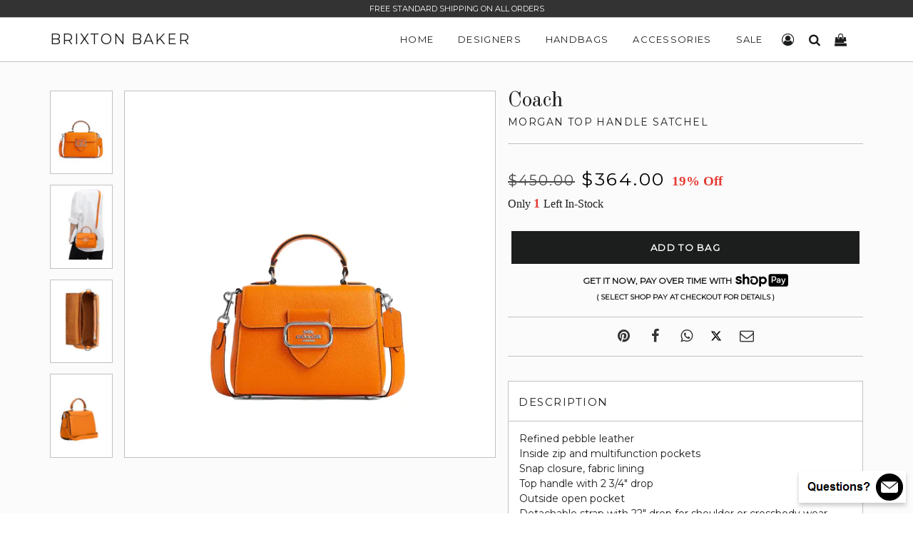

--- FILE ---
content_type: text/html; charset=utf-8
request_url: https://www.brixtonbaker.com/products/coach-morgan-top-handle-satchel-3
body_size: 27138
content:
<!doctype html>
<html lang="en" class="no-js">

<head>
  <!-- Basic Meta -->
  <meta charset="utf-8">
  <meta http-equiv="X-UA-Compatible" content="IE=edge,chrome=1">
  <meta name="viewport" content="width=device-width, initial-scale=1.0, user-scalable=0">
  <meta name="theme-color" content="#000">
  <meta name="msvalidate.01" content="CABAFABC872EFD185153B83FEED0B0EC" />
  <link href="https://cdn.shopify.com/s/files/1/0700/8033/files/brixton-baker-icon.png?v=1682637078" rel="icon" type="image/x-icon" />

  <!-- Title -->
  <title>
    Coach Morgan Top Handle Satchel
    
    
    
      | Brixton Baker
    
  </title>

  
    <meta name="description" content="Refined pebble leatherInside zip and multifunction pocketsSnap closure, fabric liningTop handle with 2 3/4&quot; dropOutside open pocket Detachable strap with 22&quot; drop for shoulder or crossbody wearFour protective feet at base8 1/4&quot; (L) x 6 1/4&quot; (H) x 4 1/4&quot; (W)Style No. CL418Color: Bright Mandarin">
  

  <!-- Social Meta -->
  
  <meta property="og:type" content="product">
  <meta property="og:title" content="Coach Morgan Top Handle Satchel">
  
  <meta property="og:image" content="http://www.brixtonbaker.com/cdn/shop/files/Coach-Morgan-Top-Handle-Satchel-4-01_e9e162fc-9754-432a-8ad3-29111c12edb5_grande.png?v=1690802889">
  <meta property="og:image:secure_url" content="https://www.brixtonbaker.com/cdn/shop/files/Coach-Morgan-Top-Handle-Satchel-4-01_e9e162fc-9754-432a-8ad3-29111c12edb5_grande.png?v=1690802889">
  
  <meta property="og:image" content="http://www.brixtonbaker.com/cdn/shop/files/Coach-Morgan-Top-Handle-Satchel-4-02_a6293c72-9740-4962-9f23-6a32bce6bb14_grande.png?v=1690802889">
  <meta property="og:image:secure_url" content="https://www.brixtonbaker.com/cdn/shop/files/Coach-Morgan-Top-Handle-Satchel-4-02_a6293c72-9740-4962-9f23-6a32bce6bb14_grande.png?v=1690802889">
  
  <meta property="og:image" content="http://www.brixtonbaker.com/cdn/shop/files/Coach-Morgan-Top-Handle-Satchel-4-03_64f6ffaa-32da-4583-b7be-9f40697ae47b_grande.png?v=1690802888">
  <meta property="og:image:secure_url" content="https://www.brixtonbaker.com/cdn/shop/files/Coach-Morgan-Top-Handle-Satchel-4-03_64f6ffaa-32da-4583-b7be-9f40697ae47b_grande.png?v=1690802888">
  
  <meta property="og:price:amount" content="364.00">
  <meta property="og:price:currency" content="USD">


  <meta property="og:description" content="Refined pebble leatherInside zip and multifunction pocketsSnap closure, fabric liningTop handle with 2 3/4&quot; dropOutside open pocket Detachable strap with 22&quot; drop for shoulder or crossbody wearFour protective feet at base8 1/4&quot; (L) x 6 1/4&quot; (H) x 4 1/4&quot; (W)Style No. CL418Color: Bright Mandarin">

  <meta property="og:url" content="https://www.brixtonbaker.com/products/coach-morgan-top-handle-satchel-3">
  <meta property="og:site_name" content="Brixton Baker">
  




  <meta name="twitter:site" content="@">
  <meta name="twitter:card" content="summary_large_image">
  <meta name="twitter:title" content="Coach Morgan Top Handle Satchel">
  <meta name="twitter:description" content="Refined pebble leatherInside zip and multifunction pocketsSnap closure, fabric liningTop handle with 2 3/4&quot; dropOutside open pocket Detachable strap with 22&quot; drop for shoulder or crossbody wearFour protective feet at base8 1/4&quot; (L) x 6 1/4&quot; (H) x 4 1/4&quot; (W)Style No. CL418Color: Bright Mandarin">
  <meta name="twitter:image:alt" content="Coach Morgan Top Handle Satchel">
	<meta name="twitter:image" content="http://www.brixtonbaker.com/cdn/shop/files/Coach-Morgan-Top-Handle-Satchel-4-01_e9e162fc-9754-432a-8ad3-29111c12edb5_1024x1024.png?v=1690802889">
  <link rel="canonical" href="https://www.brixtonbaker.com/products/coach-morgan-top-handle-satchel-3">

  <!-- Stylesheets -->
  <link href="//www.brixtonbaker.com/cdn/shop/t/57/assets/brixton-baker-main.css?v=106811103589342084791733918511" rel="stylesheet" type="text/css" media="all" />
  <link href="//www.brixtonbaker.com/cdn/shop/t/57/assets/brixton-baker-style.css?v=78851620299766318391766765585" rel="stylesheet" type="text/css" media="all" />
  <link href="//www.brixtonbaker.com/cdn/shop/t/57/assets/brixton-baker-font.min.css?v=100022023035436823251696173778" rel="stylesheet" type="text/css" media="all" />
  <link href="//fonts.googleapis.com/css?family=Arapey:400|Old+Standard+TT:400|Montserrat:400" rel="stylesheet" type="text/css" media="all" />

  <!-- Scripts -->
  <script src="//www.brixtonbaker.com/cdn/shop/t/57/assets/theme.js?v=94128681887713694141651449344" defer></script>
  <script>
    window.theme = window.theme || {};
    theme.strings = {
      zoomClose: "Close (Esc)",
      zoomPrev: "Previous (Left arrow key)",
      zoomNext: "Next (Right arrow key)",
      moneyFormat: "\u003cspan class='money'\u003e${{amount}}\u003c\/span\u003e"
    };
    theme.settings = {
      cartType: "drawer",
      gridType: null
    };
  </script>

  <script>window.performance && window.performance.mark && window.performance.mark('shopify.content_for_header.start');</script><meta name="google-site-verification" content="v7EI3_iyfYz5LpDpcFfZ1CiM0J2vnHPL5Ly7cniVq4I">
<meta name="google-site-verification" content="lLsdp13OzuCgIyPB10L_SBzMdPFmoT3-p7hHBVIO7Co">
<meta name="facebook-domain-verification" content="je089bt3jngg9fhssr5nzujej6n422">
<meta id="shopify-digital-wallet" name="shopify-digital-wallet" content="/7008033/digital_wallets/dialog">
<meta name="shopify-checkout-api-token" content="d1d1e77af6fb96a1cd1a03bfdee7a714">
<link rel="alternate" type="application/json+oembed" href="https://www.brixtonbaker.com/products/coach-morgan-top-handle-satchel-3.oembed">
<script async="async" src="/checkouts/internal/preloads.js?locale=en-US"></script>
<link rel="preconnect" href="https://shop.app" crossorigin="anonymous">
<script async="async" src="https://shop.app/checkouts/internal/preloads.js?locale=en-US&shop_id=7008033" crossorigin="anonymous"></script>
<script id="apple-pay-shop-capabilities" type="application/json">{"shopId":7008033,"countryCode":"US","currencyCode":"USD","merchantCapabilities":["supports3DS"],"merchantId":"gid:\/\/shopify\/Shop\/7008033","merchantName":"Brixton Baker","requiredBillingContactFields":["postalAddress","email","phone"],"requiredShippingContactFields":["postalAddress","email","phone"],"shippingType":"shipping","supportedNetworks":["visa","masterCard","amex","discover","elo","jcb"],"total":{"type":"pending","label":"Brixton Baker","amount":"1.00"},"shopifyPaymentsEnabled":true,"supportsSubscriptions":true}</script>
<script id="shopify-features" type="application/json">{"accessToken":"d1d1e77af6fb96a1cd1a03bfdee7a714","betas":["rich-media-storefront-analytics"],"domain":"www.brixtonbaker.com","predictiveSearch":true,"shopId":7008033,"locale":"en"}</script>
<script>var Shopify = Shopify || {};
Shopify.shop = "brixton-baker.myshopify.com";
Shopify.locale = "en";
Shopify.currency = {"active":"USD","rate":"1.0"};
Shopify.country = "US";
Shopify.theme = {"name":"Brixton Baker V4.03","id":132455071990,"schema_name":"Brixton Baker","schema_version":"1.0.1","theme_store_id":null,"role":"main"};
Shopify.theme.handle = "null";
Shopify.theme.style = {"id":null,"handle":null};
Shopify.cdnHost = "www.brixtonbaker.com/cdn";
Shopify.routes = Shopify.routes || {};
Shopify.routes.root = "/";</script>
<script type="module">!function(o){(o.Shopify=o.Shopify||{}).modules=!0}(window);</script>
<script>!function(o){function n(){var o=[];function n(){o.push(Array.prototype.slice.apply(arguments))}return n.q=o,n}var t=o.Shopify=o.Shopify||{};t.loadFeatures=n(),t.autoloadFeatures=n()}(window);</script>
<script>
  window.ShopifyPay = window.ShopifyPay || {};
  window.ShopifyPay.apiHost = "shop.app\/pay";
  window.ShopifyPay.redirectState = null;
</script>
<script id="shop-js-analytics" type="application/json">{"pageType":"product"}</script>
<script defer="defer" async type="module" src="//www.brixtonbaker.com/cdn/shopifycloud/shop-js/modules/v2/client.init-shop-cart-sync_BApSsMSl.en.esm.js"></script>
<script defer="defer" async type="module" src="//www.brixtonbaker.com/cdn/shopifycloud/shop-js/modules/v2/chunk.common_CBoos6YZ.esm.js"></script>
<script type="module">
  await import("//www.brixtonbaker.com/cdn/shopifycloud/shop-js/modules/v2/client.init-shop-cart-sync_BApSsMSl.en.esm.js");
await import("//www.brixtonbaker.com/cdn/shopifycloud/shop-js/modules/v2/chunk.common_CBoos6YZ.esm.js");

  window.Shopify.SignInWithShop?.initShopCartSync?.({"fedCMEnabled":true,"windoidEnabled":true});

</script>
<script>
  window.Shopify = window.Shopify || {};
  if (!window.Shopify.featureAssets) window.Shopify.featureAssets = {};
  window.Shopify.featureAssets['shop-js'] = {"shop-cart-sync":["modules/v2/client.shop-cart-sync_DJczDl9f.en.esm.js","modules/v2/chunk.common_CBoos6YZ.esm.js"],"init-fed-cm":["modules/v2/client.init-fed-cm_BzwGC0Wi.en.esm.js","modules/v2/chunk.common_CBoos6YZ.esm.js"],"init-windoid":["modules/v2/client.init-windoid_BS26ThXS.en.esm.js","modules/v2/chunk.common_CBoos6YZ.esm.js"],"shop-cash-offers":["modules/v2/client.shop-cash-offers_DthCPNIO.en.esm.js","modules/v2/chunk.common_CBoos6YZ.esm.js","modules/v2/chunk.modal_Bu1hFZFC.esm.js"],"shop-button":["modules/v2/client.shop-button_D_JX508o.en.esm.js","modules/v2/chunk.common_CBoos6YZ.esm.js"],"init-shop-email-lookup-coordinator":["modules/v2/client.init-shop-email-lookup-coordinator_DFwWcvrS.en.esm.js","modules/v2/chunk.common_CBoos6YZ.esm.js"],"shop-toast-manager":["modules/v2/client.shop-toast-manager_tEhgP2F9.en.esm.js","modules/v2/chunk.common_CBoos6YZ.esm.js"],"shop-login-button":["modules/v2/client.shop-login-button_DwLgFT0K.en.esm.js","modules/v2/chunk.common_CBoos6YZ.esm.js","modules/v2/chunk.modal_Bu1hFZFC.esm.js"],"avatar":["modules/v2/client.avatar_BTnouDA3.en.esm.js"],"init-shop-cart-sync":["modules/v2/client.init-shop-cart-sync_BApSsMSl.en.esm.js","modules/v2/chunk.common_CBoos6YZ.esm.js"],"pay-button":["modules/v2/client.pay-button_BuNmcIr_.en.esm.js","modules/v2/chunk.common_CBoos6YZ.esm.js"],"init-shop-for-new-customer-accounts":["modules/v2/client.init-shop-for-new-customer-accounts_DrjXSI53.en.esm.js","modules/v2/client.shop-login-button_DwLgFT0K.en.esm.js","modules/v2/chunk.common_CBoos6YZ.esm.js","modules/v2/chunk.modal_Bu1hFZFC.esm.js"],"init-customer-accounts-sign-up":["modules/v2/client.init-customer-accounts-sign-up_TlVCiykN.en.esm.js","modules/v2/client.shop-login-button_DwLgFT0K.en.esm.js","modules/v2/chunk.common_CBoos6YZ.esm.js","modules/v2/chunk.modal_Bu1hFZFC.esm.js"],"shop-follow-button":["modules/v2/client.shop-follow-button_C5D3XtBb.en.esm.js","modules/v2/chunk.common_CBoos6YZ.esm.js","modules/v2/chunk.modal_Bu1hFZFC.esm.js"],"checkout-modal":["modules/v2/client.checkout-modal_8TC_1FUY.en.esm.js","modules/v2/chunk.common_CBoos6YZ.esm.js","modules/v2/chunk.modal_Bu1hFZFC.esm.js"],"init-customer-accounts":["modules/v2/client.init-customer-accounts_C0Oh2ljF.en.esm.js","modules/v2/client.shop-login-button_DwLgFT0K.en.esm.js","modules/v2/chunk.common_CBoos6YZ.esm.js","modules/v2/chunk.modal_Bu1hFZFC.esm.js"],"lead-capture":["modules/v2/client.lead-capture_Cq0gfm7I.en.esm.js","modules/v2/chunk.common_CBoos6YZ.esm.js","modules/v2/chunk.modal_Bu1hFZFC.esm.js"],"shop-login":["modules/v2/client.shop-login_BmtnoEUo.en.esm.js","modules/v2/chunk.common_CBoos6YZ.esm.js","modules/v2/chunk.modal_Bu1hFZFC.esm.js"],"payment-terms":["modules/v2/client.payment-terms_BHOWV7U_.en.esm.js","modules/v2/chunk.common_CBoos6YZ.esm.js","modules/v2/chunk.modal_Bu1hFZFC.esm.js"]};
</script>
<script>(function() {
  var isLoaded = false;
  function asyncLoad() {
    if (isLoaded) return;
    isLoaded = true;
    var urls = ["https:\/\/services.nofraud.com\/js\/device.js?shop=brixton-baker.myshopify.com"];
    for (var i = 0; i < urls.length; i++) {
      var s = document.createElement('script');
      s.type = 'text/javascript';
      s.async = true;
      s.src = urls[i];
      var x = document.getElementsByTagName('script')[0];
      x.parentNode.insertBefore(s, x);
    }
  };
  if(window.attachEvent) {
    window.attachEvent('onload', asyncLoad);
  } else {
    window.addEventListener('load', asyncLoad, false);
  }
})();</script>
<script id="__st">var __st={"a":7008033,"offset":-28800,"reqid":"16c06484-e919-4cad-b526-2533cdf96bc9-1768884682","pageurl":"www.brixtonbaker.com\/products\/coach-morgan-top-handle-satchel-3","u":"10f461862ad6","p":"product","rtyp":"product","rid":8053833040118};</script>
<script>window.ShopifyPaypalV4VisibilityTracking = true;</script>
<script id="captcha-bootstrap">!function(){'use strict';const t='contact',e='account',n='new_comment',o=[[t,t],['blogs',n],['comments',n],[t,'customer']],c=[[e,'customer_login'],[e,'guest_login'],[e,'recover_customer_password'],[e,'create_customer']],r=t=>t.map((([t,e])=>`form[action*='/${t}']:not([data-nocaptcha='true']) input[name='form_type'][value='${e}']`)).join(','),a=t=>()=>t?[...document.querySelectorAll(t)].map((t=>t.form)):[];function s(){const t=[...o],e=r(t);return a(e)}const i='password',u='form_key',d=['recaptcha-v3-token','g-recaptcha-response','h-captcha-response',i],f=()=>{try{return window.sessionStorage}catch{return}},m='__shopify_v',_=t=>t.elements[u];function p(t,e,n=!1){try{const o=window.sessionStorage,c=JSON.parse(o.getItem(e)),{data:r}=function(t){const{data:e,action:n}=t;return t[m]||n?{data:e,action:n}:{data:t,action:n}}(c);for(const[e,n]of Object.entries(r))t.elements[e]&&(t.elements[e].value=n);n&&o.removeItem(e)}catch(o){console.error('form repopulation failed',{error:o})}}const l='form_type',E='cptcha';function T(t){t.dataset[E]=!0}const w=window,h=w.document,L='Shopify',v='ce_forms',y='captcha';let A=!1;((t,e)=>{const n=(g='f06e6c50-85a8-45c8-87d0-21a2b65856fe',I='https://cdn.shopify.com/shopifycloud/storefront-forms-hcaptcha/ce_storefront_forms_captcha_hcaptcha.v1.5.2.iife.js',D={infoText:'Protected by hCaptcha',privacyText:'Privacy',termsText:'Terms'},(t,e,n)=>{const o=w[L][v],c=o.bindForm;if(c)return c(t,g,e,D).then(n);var r;o.q.push([[t,g,e,D],n]),r=I,A||(h.body.append(Object.assign(h.createElement('script'),{id:'captcha-provider',async:!0,src:r})),A=!0)});var g,I,D;w[L]=w[L]||{},w[L][v]=w[L][v]||{},w[L][v].q=[],w[L][y]=w[L][y]||{},w[L][y].protect=function(t,e){n(t,void 0,e),T(t)},Object.freeze(w[L][y]),function(t,e,n,w,h,L){const[v,y,A,g]=function(t,e,n){const i=e?o:[],u=t?c:[],d=[...i,...u],f=r(d),m=r(i),_=r(d.filter((([t,e])=>n.includes(e))));return[a(f),a(m),a(_),s()]}(w,h,L),I=t=>{const e=t.target;return e instanceof HTMLFormElement?e:e&&e.form},D=t=>v().includes(t);t.addEventListener('submit',(t=>{const e=I(t);if(!e)return;const n=D(e)&&!e.dataset.hcaptchaBound&&!e.dataset.recaptchaBound,o=_(e),c=g().includes(e)&&(!o||!o.value);(n||c)&&t.preventDefault(),c&&!n&&(function(t){try{if(!f())return;!function(t){const e=f();if(!e)return;const n=_(t);if(!n)return;const o=n.value;o&&e.removeItem(o)}(t);const e=Array.from(Array(32),(()=>Math.random().toString(36)[2])).join('');!function(t,e){_(t)||t.append(Object.assign(document.createElement('input'),{type:'hidden',name:u})),t.elements[u].value=e}(t,e),function(t,e){const n=f();if(!n)return;const o=[...t.querySelectorAll(`input[type='${i}']`)].map((({name:t})=>t)),c=[...d,...o],r={};for(const[a,s]of new FormData(t).entries())c.includes(a)||(r[a]=s);n.setItem(e,JSON.stringify({[m]:1,action:t.action,data:r}))}(t,e)}catch(e){console.error('failed to persist form',e)}}(e),e.submit())}));const S=(t,e)=>{t&&!t.dataset[E]&&(n(t,e.some((e=>e===t))),T(t))};for(const o of['focusin','change'])t.addEventListener(o,(t=>{const e=I(t);D(e)&&S(e,y())}));const B=e.get('form_key'),M=e.get(l),P=B&&M;t.addEventListener('DOMContentLoaded',(()=>{const t=y();if(P)for(const e of t)e.elements[l].value===M&&p(e,B);[...new Set([...A(),...v().filter((t=>'true'===t.dataset.shopifyCaptcha))])].forEach((e=>S(e,t)))}))}(h,new URLSearchParams(w.location.search),n,t,e,['guest_login'])})(!0,!1)}();</script>
<script integrity="sha256-4kQ18oKyAcykRKYeNunJcIwy7WH5gtpwJnB7kiuLZ1E=" data-source-attribution="shopify.loadfeatures" defer="defer" src="//www.brixtonbaker.com/cdn/shopifycloud/storefront/assets/storefront/load_feature-a0a9edcb.js" crossorigin="anonymous"></script>
<script crossorigin="anonymous" defer="defer" src="//www.brixtonbaker.com/cdn/shopifycloud/storefront/assets/shopify_pay/storefront-65b4c6d7.js?v=20250812"></script>
<script data-source-attribution="shopify.dynamic_checkout.dynamic.init">var Shopify=Shopify||{};Shopify.PaymentButton=Shopify.PaymentButton||{isStorefrontPortableWallets:!0,init:function(){window.Shopify.PaymentButton.init=function(){};var t=document.createElement("script");t.src="https://www.brixtonbaker.com/cdn/shopifycloud/portable-wallets/latest/portable-wallets.en.js",t.type="module",document.head.appendChild(t)}};
</script>
<script data-source-attribution="shopify.dynamic_checkout.buyer_consent">
  function portableWalletsHideBuyerConsent(e){var t=document.getElementById("shopify-buyer-consent"),n=document.getElementById("shopify-subscription-policy-button");t&&n&&(t.classList.add("hidden"),t.setAttribute("aria-hidden","true"),n.removeEventListener("click",e))}function portableWalletsShowBuyerConsent(e){var t=document.getElementById("shopify-buyer-consent"),n=document.getElementById("shopify-subscription-policy-button");t&&n&&(t.classList.remove("hidden"),t.removeAttribute("aria-hidden"),n.addEventListener("click",e))}window.Shopify?.PaymentButton&&(window.Shopify.PaymentButton.hideBuyerConsent=portableWalletsHideBuyerConsent,window.Shopify.PaymentButton.showBuyerConsent=portableWalletsShowBuyerConsent);
</script>
<script data-source-attribution="shopify.dynamic_checkout.cart.bootstrap">document.addEventListener("DOMContentLoaded",(function(){function t(){return document.querySelector("shopify-accelerated-checkout-cart, shopify-accelerated-checkout")}if(t())Shopify.PaymentButton.init();else{new MutationObserver((function(e,n){t()&&(Shopify.PaymentButton.init(),n.disconnect())})).observe(document.body,{childList:!0,subtree:!0})}}));
</script>
<link id="shopify-accelerated-checkout-styles" rel="stylesheet" media="screen" href="https://www.brixtonbaker.com/cdn/shopifycloud/portable-wallets/latest/accelerated-checkout-backwards-compat.css" crossorigin="anonymous">
<style id="shopify-accelerated-checkout-cart">
        #shopify-buyer-consent {
  margin-top: 1em;
  display: inline-block;
  width: 100%;
}

#shopify-buyer-consent.hidden {
  display: none;
}

#shopify-subscription-policy-button {
  background: none;
  border: none;
  padding: 0;
  text-decoration: underline;
  font-size: inherit;
  cursor: pointer;
}

#shopify-subscription-policy-button::before {
  box-shadow: none;
}

      </style>

<script>window.performance && window.performance.mark && window.performance.mark('shopify.content_for_header.end');</script>
  <!-- /snippets/oldIE-js.liquid -->


<!--[if lt IE 9]>
<script src="//cdnjs.cloudflare.com/ajax/libs/html5shiv/3.7.2/html5shiv.min.js" type="text/javascript"></script>
<script src="//www.brixtonbaker.com/cdn/shop/t/57/assets/respond.min.js?v=52248677837542619231651449327" type="text/javascript"></script>
<link href="//www.brixtonbaker.com/cdn/shop/t/57/assets/respond-proxy.html" id="respond-proxy" rel="respond-proxy" />
<link href="//www.brixtonbaker.com/search?q=0bd007791ff5cd76d3bb4208dd8c00c9" id="respond-redirect" rel="respond-redirect" />
<script src="//www.brixtonbaker.com/search?q=0bd007791ff5cd76d3bb4208dd8c00c9" type="text/javascript"></script>
<![endif]-->


<!--[if (lte IE 9) ]><script src="//www.brixtonbaker.com/cdn/shop/t/57/assets/match-media.min.js?v=159635276924582161481651449323" type="text/javascript"></script><![endif]-->

  <script src="//ajax.googleapis.com/ajax/libs/jquery/2.2.3/jquery.min.js" type="text/javascript"></script>
  <script src="//www.brixtonbaker.com/cdn/shop/t/57/assets/modernizr.min.js?v=21391054748206432451651449324" type="text/javascript"></script>
  <script src="//www.brixtonbaker.com/cdn/shop/t/57/assets/lazysizes.js?v=74688023037297842991651449343" type="text/javascript"></script>
  <script src="//www.brixtonbaker.com/cdn/shop/t/57/assets/run.js?v=163037788168254688871668185780" type="text/javascript"></script>

 

  

  <script src="https://polyfill-fastly.net/v2/polyfill.min.js"></script>
  <script async src="https://www.googletagmanager.com/gtag/js?id=G-1SZ12HYQG4"></script>
  <script>
    window.dataLayer = window.dataLayer || [];
    function gtag(){dataLayer.push(arguments);}
    gtag('js', new Date());
    gtag('config', 'G-1SZ12HYQG4', { 'debug_mode': true });
  </script>
<link href="https://monorail-edge.shopifysvc.com" rel="dns-prefetch">
<script>(function(){if ("sendBeacon" in navigator && "performance" in window) {try {var session_token_from_headers = performance.getEntriesByType('navigation')[0].serverTiming.find(x => x.name == '_s').description;} catch {var session_token_from_headers = undefined;}var session_cookie_matches = document.cookie.match(/_shopify_s=([^;]*)/);var session_token_from_cookie = session_cookie_matches && session_cookie_matches.length === 2 ? session_cookie_matches[1] : "";var session_token = session_token_from_headers || session_token_from_cookie || "";function handle_abandonment_event(e) {var entries = performance.getEntries().filter(function(entry) {return /monorail-edge.shopifysvc.com/.test(entry.name);});if (!window.abandonment_tracked && entries.length === 0) {window.abandonment_tracked = true;var currentMs = Date.now();var navigation_start = performance.timing.navigationStart;var payload = {shop_id: 7008033,url: window.location.href,navigation_start,duration: currentMs - navigation_start,session_token,page_type: "product"};window.navigator.sendBeacon("https://monorail-edge.shopifysvc.com/v1/produce", JSON.stringify({schema_id: "online_store_buyer_site_abandonment/1.1",payload: payload,metadata: {event_created_at_ms: currentMs,event_sent_at_ms: currentMs}}));}}window.addEventListener('pagehide', handle_abandonment_event);}}());</script>
<script id="web-pixels-manager-setup">(function e(e,d,r,n,o){if(void 0===o&&(o={}),!Boolean(null===(a=null===(i=window.Shopify)||void 0===i?void 0:i.analytics)||void 0===a?void 0:a.replayQueue)){var i,a;window.Shopify=window.Shopify||{};var t=window.Shopify;t.analytics=t.analytics||{};var s=t.analytics;s.replayQueue=[],s.publish=function(e,d,r){return s.replayQueue.push([e,d,r]),!0};try{self.performance.mark("wpm:start")}catch(e){}var l=function(){var e={modern:/Edge?\/(1{2}[4-9]|1[2-9]\d|[2-9]\d{2}|\d{4,})\.\d+(\.\d+|)|Firefox\/(1{2}[4-9]|1[2-9]\d|[2-9]\d{2}|\d{4,})\.\d+(\.\d+|)|Chrom(ium|e)\/(9{2}|\d{3,})\.\d+(\.\d+|)|(Maci|X1{2}).+ Version\/(15\.\d+|(1[6-9]|[2-9]\d|\d{3,})\.\d+)([,.]\d+|)( \(\w+\)|)( Mobile\/\w+|) Safari\/|Chrome.+OPR\/(9{2}|\d{3,})\.\d+\.\d+|(CPU[ +]OS|iPhone[ +]OS|CPU[ +]iPhone|CPU IPhone OS|CPU iPad OS)[ +]+(15[._]\d+|(1[6-9]|[2-9]\d|\d{3,})[._]\d+)([._]\d+|)|Android:?[ /-](13[3-9]|1[4-9]\d|[2-9]\d{2}|\d{4,})(\.\d+|)(\.\d+|)|Android.+Firefox\/(13[5-9]|1[4-9]\d|[2-9]\d{2}|\d{4,})\.\d+(\.\d+|)|Android.+Chrom(ium|e)\/(13[3-9]|1[4-9]\d|[2-9]\d{2}|\d{4,})\.\d+(\.\d+|)|SamsungBrowser\/([2-9]\d|\d{3,})\.\d+/,legacy:/Edge?\/(1[6-9]|[2-9]\d|\d{3,})\.\d+(\.\d+|)|Firefox\/(5[4-9]|[6-9]\d|\d{3,})\.\d+(\.\d+|)|Chrom(ium|e)\/(5[1-9]|[6-9]\d|\d{3,})\.\d+(\.\d+|)([\d.]+$|.*Safari\/(?![\d.]+ Edge\/[\d.]+$))|(Maci|X1{2}).+ Version\/(10\.\d+|(1[1-9]|[2-9]\d|\d{3,})\.\d+)([,.]\d+|)( \(\w+\)|)( Mobile\/\w+|) Safari\/|Chrome.+OPR\/(3[89]|[4-9]\d|\d{3,})\.\d+\.\d+|(CPU[ +]OS|iPhone[ +]OS|CPU[ +]iPhone|CPU IPhone OS|CPU iPad OS)[ +]+(10[._]\d+|(1[1-9]|[2-9]\d|\d{3,})[._]\d+)([._]\d+|)|Android:?[ /-](13[3-9]|1[4-9]\d|[2-9]\d{2}|\d{4,})(\.\d+|)(\.\d+|)|Mobile Safari.+OPR\/([89]\d|\d{3,})\.\d+\.\d+|Android.+Firefox\/(13[5-9]|1[4-9]\d|[2-9]\d{2}|\d{4,})\.\d+(\.\d+|)|Android.+Chrom(ium|e)\/(13[3-9]|1[4-9]\d|[2-9]\d{2}|\d{4,})\.\d+(\.\d+|)|Android.+(UC? ?Browser|UCWEB|U3)[ /]?(15\.([5-9]|\d{2,})|(1[6-9]|[2-9]\d|\d{3,})\.\d+)\.\d+|SamsungBrowser\/(5\.\d+|([6-9]|\d{2,})\.\d+)|Android.+MQ{2}Browser\/(14(\.(9|\d{2,})|)|(1[5-9]|[2-9]\d|\d{3,})(\.\d+|))(\.\d+|)|K[Aa][Ii]OS\/(3\.\d+|([4-9]|\d{2,})\.\d+)(\.\d+|)/},d=e.modern,r=e.legacy,n=navigator.userAgent;return n.match(d)?"modern":n.match(r)?"legacy":"unknown"}(),u="modern"===l?"modern":"legacy",c=(null!=n?n:{modern:"",legacy:""})[u],f=function(e){return[e.baseUrl,"/wpm","/b",e.hashVersion,"modern"===e.buildTarget?"m":"l",".js"].join("")}({baseUrl:d,hashVersion:r,buildTarget:u}),m=function(e){var d=e.version,r=e.bundleTarget,n=e.surface,o=e.pageUrl,i=e.monorailEndpoint;return{emit:function(e){var a=e.status,t=e.errorMsg,s=(new Date).getTime(),l=JSON.stringify({metadata:{event_sent_at_ms:s},events:[{schema_id:"web_pixels_manager_load/3.1",payload:{version:d,bundle_target:r,page_url:o,status:a,surface:n,error_msg:t},metadata:{event_created_at_ms:s}}]});if(!i)return console&&console.warn&&console.warn("[Web Pixels Manager] No Monorail endpoint provided, skipping logging."),!1;try{return self.navigator.sendBeacon.bind(self.navigator)(i,l)}catch(e){}var u=new XMLHttpRequest;try{return u.open("POST",i,!0),u.setRequestHeader("Content-Type","text/plain"),u.send(l),!0}catch(e){return console&&console.warn&&console.warn("[Web Pixels Manager] Got an unhandled error while logging to Monorail."),!1}}}}({version:r,bundleTarget:l,surface:e.surface,pageUrl:self.location.href,monorailEndpoint:e.monorailEndpoint});try{o.browserTarget=l,function(e){var d=e.src,r=e.async,n=void 0===r||r,o=e.onload,i=e.onerror,a=e.sri,t=e.scriptDataAttributes,s=void 0===t?{}:t,l=document.createElement("script"),u=document.querySelector("head"),c=document.querySelector("body");if(l.async=n,l.src=d,a&&(l.integrity=a,l.crossOrigin="anonymous"),s)for(var f in s)if(Object.prototype.hasOwnProperty.call(s,f))try{l.dataset[f]=s[f]}catch(e){}if(o&&l.addEventListener("load",o),i&&l.addEventListener("error",i),u)u.appendChild(l);else{if(!c)throw new Error("Did not find a head or body element to append the script");c.appendChild(l)}}({src:f,async:!0,onload:function(){if(!function(){var e,d;return Boolean(null===(d=null===(e=window.Shopify)||void 0===e?void 0:e.analytics)||void 0===d?void 0:d.initialized)}()){var d=window.webPixelsManager.init(e)||void 0;if(d){var r=window.Shopify.analytics;r.replayQueue.forEach((function(e){var r=e[0],n=e[1],o=e[2];d.publishCustomEvent(r,n,o)})),r.replayQueue=[],r.publish=d.publishCustomEvent,r.visitor=d.visitor,r.initialized=!0}}},onerror:function(){return m.emit({status:"failed",errorMsg:"".concat(f," has failed to load")})},sri:function(e){var d=/^sha384-[A-Za-z0-9+/=]+$/;return"string"==typeof e&&d.test(e)}(c)?c:"",scriptDataAttributes:o}),m.emit({status:"loading"})}catch(e){m.emit({status:"failed",errorMsg:(null==e?void 0:e.message)||"Unknown error"})}}})({shopId: 7008033,storefrontBaseUrl: "https://www.brixtonbaker.com",extensionsBaseUrl: "https://extensions.shopifycdn.com/cdn/shopifycloud/web-pixels-manager",monorailEndpoint: "https://monorail-edge.shopifysvc.com/unstable/produce_batch",surface: "storefront-renderer",enabledBetaFlags: ["2dca8a86"],webPixelsConfigList: [{"id":"1328382198","configuration":"{\"shopUrl\":\"brixton-baker.myshopify.com\",\"apiUrl\":\"https:\\\/\\\/services.nofraud.com\"}","eventPayloadVersion":"v1","runtimeContext":"STRICT","scriptVersion":"827d32b2aa36240efdd25ff13c076852","type":"APP","apiClientId":1380557,"privacyPurposes":[],"dataSharingAdjustments":{"protectedCustomerApprovalScopes":["read_customer_address","read_customer_email","read_customer_name","read_customer_personal_data","read_customer_phone"]}},{"id":"559415542","configuration":"{\"config\":\"{\\\"pixel_id\\\":\\\"GT-P8ZB3FJ\\\",\\\"target_country\\\":\\\"US\\\",\\\"gtag_events\\\":[{\\\"type\\\":\\\"purchase\\\",\\\"action_label\\\":\\\"MC-TPFHGV7XMN\\\"},{\\\"type\\\":\\\"page_view\\\",\\\"action_label\\\":\\\"MC-TPFHGV7XMN\\\"},{\\\"type\\\":\\\"view_item\\\",\\\"action_label\\\":\\\"MC-TPFHGV7XMN\\\"}],\\\"enable_monitoring_mode\\\":false}\"}","eventPayloadVersion":"v1","runtimeContext":"OPEN","scriptVersion":"b2a88bafab3e21179ed38636efcd8a93","type":"APP","apiClientId":1780363,"privacyPurposes":[],"dataSharingAdjustments":{"protectedCustomerApprovalScopes":["read_customer_address","read_customer_email","read_customer_name","read_customer_personal_data","read_customer_phone"]}},{"id":"250872054","configuration":"{\"pixel_id\":\"814953919638362\",\"pixel_type\":\"facebook_pixel\",\"metaapp_system_user_token\":\"-\"}","eventPayloadVersion":"v1","runtimeContext":"OPEN","scriptVersion":"ca16bc87fe92b6042fbaa3acc2fbdaa6","type":"APP","apiClientId":2329312,"privacyPurposes":["ANALYTICS","MARKETING","SALE_OF_DATA"],"dataSharingAdjustments":{"protectedCustomerApprovalScopes":["read_customer_address","read_customer_email","read_customer_name","read_customer_personal_data","read_customer_phone"]}},{"id":"126255350","configuration":"{\"tagID\":\"2614176291655\"}","eventPayloadVersion":"v1","runtimeContext":"STRICT","scriptVersion":"18031546ee651571ed29edbe71a3550b","type":"APP","apiClientId":3009811,"privacyPurposes":["ANALYTICS","MARKETING","SALE_OF_DATA"],"dataSharingAdjustments":{"protectedCustomerApprovalScopes":["read_customer_address","read_customer_email","read_customer_name","read_customer_personal_data","read_customer_phone"]}},{"id":"shopify-app-pixel","configuration":"{}","eventPayloadVersion":"v1","runtimeContext":"STRICT","scriptVersion":"0450","apiClientId":"shopify-pixel","type":"APP","privacyPurposes":["ANALYTICS","MARKETING"]},{"id":"shopify-custom-pixel","eventPayloadVersion":"v1","runtimeContext":"LAX","scriptVersion":"0450","apiClientId":"shopify-pixel","type":"CUSTOM","privacyPurposes":["ANALYTICS","MARKETING"]}],isMerchantRequest: false,initData: {"shop":{"name":"Brixton Baker","paymentSettings":{"currencyCode":"USD"},"myshopifyDomain":"brixton-baker.myshopify.com","countryCode":"US","storefrontUrl":"https:\/\/www.brixtonbaker.com"},"customer":null,"cart":null,"checkout":null,"productVariants":[{"price":{"amount":364.0,"currencyCode":"USD"},"product":{"title":"Coach Morgan Top Handle Satchel","vendor":"Coach","id":"8053833040118","untranslatedTitle":"Coach Morgan Top Handle Satchel","url":"\/products\/coach-morgan-top-handle-satchel-3","type":"Satchel"},"id":"45240600101110","image":{"src":"\/\/www.brixtonbaker.com\/cdn\/shop\/files\/Coach-Morgan-Top-Handle-Satchel-4-01_e9e162fc-9754-432a-8ad3-29111c12edb5.png?v=1690802889"},"sku":"","title":"Bright Mandarin","untranslatedTitle":"Bright Mandarin"}],"purchasingCompany":null},},"https://www.brixtonbaker.com/cdn","fcfee988w5aeb613cpc8e4bc33m6693e112",{"modern":"","legacy":""},{"shopId":"7008033","storefrontBaseUrl":"https:\/\/www.brixtonbaker.com","extensionBaseUrl":"https:\/\/extensions.shopifycdn.com\/cdn\/shopifycloud\/web-pixels-manager","surface":"storefront-renderer","enabledBetaFlags":"[\"2dca8a86\"]","isMerchantRequest":"false","hashVersion":"fcfee988w5aeb613cpc8e4bc33m6693e112","publish":"custom","events":"[[\"page_viewed\",{}],[\"product_viewed\",{\"productVariant\":{\"price\":{\"amount\":364.0,\"currencyCode\":\"USD\"},\"product\":{\"title\":\"Coach Morgan Top Handle Satchel\",\"vendor\":\"Coach\",\"id\":\"8053833040118\",\"untranslatedTitle\":\"Coach Morgan Top Handle Satchel\",\"url\":\"\/products\/coach-morgan-top-handle-satchel-3\",\"type\":\"Satchel\"},\"id\":\"45240600101110\",\"image\":{\"src\":\"\/\/www.brixtonbaker.com\/cdn\/shop\/files\/Coach-Morgan-Top-Handle-Satchel-4-01_e9e162fc-9754-432a-8ad3-29111c12edb5.png?v=1690802889\"},\"sku\":\"\",\"title\":\"Bright Mandarin\",\"untranslatedTitle\":\"Bright Mandarin\"}}]]"});</script><script>
  window.ShopifyAnalytics = window.ShopifyAnalytics || {};
  window.ShopifyAnalytics.meta = window.ShopifyAnalytics.meta || {};
  window.ShopifyAnalytics.meta.currency = 'USD';
  var meta = {"product":{"id":8053833040118,"gid":"gid:\/\/shopify\/Product\/8053833040118","vendor":"Coach","type":"Satchel","handle":"coach-morgan-top-handle-satchel-3","variants":[{"id":45240600101110,"price":36400,"name":"Coach Morgan Top Handle Satchel - Bright Mandarin","public_title":"Bright Mandarin","sku":""}],"remote":false},"page":{"pageType":"product","resourceType":"product","resourceId":8053833040118,"requestId":"16c06484-e919-4cad-b526-2533cdf96bc9-1768884682"}};
  for (var attr in meta) {
    window.ShopifyAnalytics.meta[attr] = meta[attr];
  }
</script>
<script class="analytics">
  (function () {
    var customDocumentWrite = function(content) {
      var jquery = null;

      if (window.jQuery) {
        jquery = window.jQuery;
      } else if (window.Checkout && window.Checkout.$) {
        jquery = window.Checkout.$;
      }

      if (jquery) {
        jquery('body').append(content);
      }
    };

    var hasLoggedConversion = function(token) {
      if (token) {
        return document.cookie.indexOf('loggedConversion=' + token) !== -1;
      }
      return false;
    }

    var setCookieIfConversion = function(token) {
      if (token) {
        var twoMonthsFromNow = new Date(Date.now());
        twoMonthsFromNow.setMonth(twoMonthsFromNow.getMonth() + 2);

        document.cookie = 'loggedConversion=' + token + '; expires=' + twoMonthsFromNow;
      }
    }

    var trekkie = window.ShopifyAnalytics.lib = window.trekkie = window.trekkie || [];
    if (trekkie.integrations) {
      return;
    }
    trekkie.methods = [
      'identify',
      'page',
      'ready',
      'track',
      'trackForm',
      'trackLink'
    ];
    trekkie.factory = function(method) {
      return function() {
        var args = Array.prototype.slice.call(arguments);
        args.unshift(method);
        trekkie.push(args);
        return trekkie;
      };
    };
    for (var i = 0; i < trekkie.methods.length; i++) {
      var key = trekkie.methods[i];
      trekkie[key] = trekkie.factory(key);
    }
    trekkie.load = function(config) {
      trekkie.config = config || {};
      trekkie.config.initialDocumentCookie = document.cookie;
      var first = document.getElementsByTagName('script')[0];
      var script = document.createElement('script');
      script.type = 'text/javascript';
      script.onerror = function(e) {
        var scriptFallback = document.createElement('script');
        scriptFallback.type = 'text/javascript';
        scriptFallback.onerror = function(error) {
                var Monorail = {
      produce: function produce(monorailDomain, schemaId, payload) {
        var currentMs = new Date().getTime();
        var event = {
          schema_id: schemaId,
          payload: payload,
          metadata: {
            event_created_at_ms: currentMs,
            event_sent_at_ms: currentMs
          }
        };
        return Monorail.sendRequest("https://" + monorailDomain + "/v1/produce", JSON.stringify(event));
      },
      sendRequest: function sendRequest(endpointUrl, payload) {
        // Try the sendBeacon API
        if (window && window.navigator && typeof window.navigator.sendBeacon === 'function' && typeof window.Blob === 'function' && !Monorail.isIos12()) {
          var blobData = new window.Blob([payload], {
            type: 'text/plain'
          });

          if (window.navigator.sendBeacon(endpointUrl, blobData)) {
            return true;
          } // sendBeacon was not successful

        } // XHR beacon

        var xhr = new XMLHttpRequest();

        try {
          xhr.open('POST', endpointUrl);
          xhr.setRequestHeader('Content-Type', 'text/plain');
          xhr.send(payload);
        } catch (e) {
          console.log(e);
        }

        return false;
      },
      isIos12: function isIos12() {
        return window.navigator.userAgent.lastIndexOf('iPhone; CPU iPhone OS 12_') !== -1 || window.navigator.userAgent.lastIndexOf('iPad; CPU OS 12_') !== -1;
      }
    };
    Monorail.produce('monorail-edge.shopifysvc.com',
      'trekkie_storefront_load_errors/1.1',
      {shop_id: 7008033,
      theme_id: 132455071990,
      app_name: "storefront",
      context_url: window.location.href,
      source_url: "//www.brixtonbaker.com/cdn/s/trekkie.storefront.cd680fe47e6c39ca5d5df5f0a32d569bc48c0f27.min.js"});

        };
        scriptFallback.async = true;
        scriptFallback.src = '//www.brixtonbaker.com/cdn/s/trekkie.storefront.cd680fe47e6c39ca5d5df5f0a32d569bc48c0f27.min.js';
        first.parentNode.insertBefore(scriptFallback, first);
      };
      script.async = true;
      script.src = '//www.brixtonbaker.com/cdn/s/trekkie.storefront.cd680fe47e6c39ca5d5df5f0a32d569bc48c0f27.min.js';
      first.parentNode.insertBefore(script, first);
    };
    trekkie.load(
      {"Trekkie":{"appName":"storefront","development":false,"defaultAttributes":{"shopId":7008033,"isMerchantRequest":null,"themeId":132455071990,"themeCityHash":"794417611008784713","contentLanguage":"en","currency":"USD","eventMetadataId":"39b001f5-65a5-4acd-9023-5be3112e6809"},"isServerSideCookieWritingEnabled":true,"monorailRegion":"shop_domain","enabledBetaFlags":["65f19447"]},"Session Attribution":{},"S2S":{"facebookCapiEnabled":false,"source":"trekkie-storefront-renderer","apiClientId":580111}}
    );

    var loaded = false;
    trekkie.ready(function() {
      if (loaded) return;
      loaded = true;

      window.ShopifyAnalytics.lib = window.trekkie;

      var originalDocumentWrite = document.write;
      document.write = customDocumentWrite;
      try { window.ShopifyAnalytics.merchantGoogleAnalytics.call(this); } catch(error) {};
      document.write = originalDocumentWrite;

      window.ShopifyAnalytics.lib.page(null,{"pageType":"product","resourceType":"product","resourceId":8053833040118,"requestId":"16c06484-e919-4cad-b526-2533cdf96bc9-1768884682","shopifyEmitted":true});

      var match = window.location.pathname.match(/checkouts\/(.+)\/(thank_you|post_purchase)/)
      var token = match? match[1]: undefined;
      if (!hasLoggedConversion(token)) {
        setCookieIfConversion(token);
        window.ShopifyAnalytics.lib.track("Viewed Product",{"currency":"USD","variantId":45240600101110,"productId":8053833040118,"productGid":"gid:\/\/shopify\/Product\/8053833040118","name":"Coach Morgan Top Handle Satchel - Bright Mandarin","price":"364.00","sku":"","brand":"Coach","variant":"Bright Mandarin","category":"Satchel","nonInteraction":true,"remote":false},undefined,undefined,{"shopifyEmitted":true});
      window.ShopifyAnalytics.lib.track("monorail:\/\/trekkie_storefront_viewed_product\/1.1",{"currency":"USD","variantId":45240600101110,"productId":8053833040118,"productGid":"gid:\/\/shopify\/Product\/8053833040118","name":"Coach Morgan Top Handle Satchel - Bright Mandarin","price":"364.00","sku":"","brand":"Coach","variant":"Bright Mandarin","category":"Satchel","nonInteraction":true,"remote":false,"referer":"https:\/\/www.brixtonbaker.com\/products\/coach-morgan-top-handle-satchel-3"});
      }
    });


        var eventsListenerScript = document.createElement('script');
        eventsListenerScript.async = true;
        eventsListenerScript.src = "//www.brixtonbaker.com/cdn/shopifycloud/storefront/assets/shop_events_listener-3da45d37.js";
        document.getElementsByTagName('head')[0].appendChild(eventsListenerScript);

})();</script>
  <script>
  if (!window.ga || (window.ga && typeof window.ga !== 'function')) {
    window.ga = function ga() {
      (window.ga.q = window.ga.q || []).push(arguments);
      if (window.Shopify && window.Shopify.analytics && typeof window.Shopify.analytics.publish === 'function') {
        window.Shopify.analytics.publish("ga_stub_called", {}, {sendTo: "google_osp_migration"});
      }
      console.error("Shopify's Google Analytics stub called with:", Array.from(arguments), "\nSee https://help.shopify.com/manual/promoting-marketing/pixels/pixel-migration#google for more information.");
    };
    if (window.Shopify && window.Shopify.analytics && typeof window.Shopify.analytics.publish === 'function') {
      window.Shopify.analytics.publish("ga_stub_initialized", {}, {sendTo: "google_osp_migration"});
    }
  }
</script>
<script
  defer
  src="https://www.brixtonbaker.com/cdn/shopifycloud/perf-kit/shopify-perf-kit-3.0.4.min.js"
  data-application="storefront-renderer"
  data-shop-id="7008033"
  data-render-region="gcp-us-central1"
  data-page-type="product"
  data-theme-instance-id="132455071990"
  data-theme-name="Brixton Baker"
  data-theme-version="1.0.1"
  data-monorail-region="shop_domain"
  data-resource-timing-sampling-rate="10"
  data-shs="true"
  data-shs-beacon="true"
  data-shs-export-with-fetch="true"
  data-shs-logs-sample-rate="1"
  data-shs-beacon-endpoint="https://www.brixtonbaker.com/api/collect"
></script>
</head>

<body id="morgan-top-handle-satchel" class="template-product">

  <!-- Drawers -->
  <div id="NavDrawer" class="drawer drawer--left">
    <div id="shopify-section-drawer-menu" class="shopify-section"><div data-section-id="drawer-menu" data-section-type="drawer-menu-section">
  <div class="drawer__fixed-header">
    <div class="drawer__header">
      <div class="drawer__close drawer__close--left">
        <button type="button" class="icon-fallback-text drawer__close-button js-drawer-close">
          <span class="icon icon-x" aria-hidden="true"></span>
          <span class="fallback-text">Close menu</span>
        </button>
      </div>
    </div>
  </div>
  <div class="drawer__inner">

    

    <!-- begin mobile-nav -->
    <ul class="mobile-nav">
      
        
        
        
          <li class="mobile-nav__item">
            <a href="/index" class="mobile-nav__link">Home</a>
          </li>
        
      
        
        
        
          <li class="mobile-nav__item">
            <div class="mobile-nav__has-sublist">
             
              
              
              <div class="mobile-nav__toggle mobile-nav__toggle-btn" >
              
                
                <button type="button" class="mobile-nav__toggle-btn icon-fallback-text" data-aria-controls="Linklist-designers">
                  <span class="icon-fallback-text mobile-nav__toggle-open">
                    <span class="icon icon-plus" aria-hidden="true"></span>
                    <span class="fallback-text">Expand submenu</span>
                  </span>
                  <span class="icon-fallback-text mobile-nav__toggle-close">
                    <span class="icon icon-minus" aria-hidden="true"></span>
                    <span class="fallback-text">Collapse submenu</span>
                  </span>                
               </button>
               <span class="mobile-update" id="Label-designers">Designers</span>
                
              </div>
            </div>
            <ul class="mobile-nav__sublist" id="Linklist-designers" aria-labelledby="Label-designers" role="navigation">
              
                <li class="mobile-nav__item">
                  <a href="/collections/coach" class="mobile-nav__link">Coach</a>
                </li>
              
                <li class="mobile-nav__item">
                  <a href="/collections/kate-spade-new-york" class="mobile-nav__link">Kate Spade New York</a>
                </li>
              
                <li class="mobile-nav__item">
                  <a href="/collections/michael-kors" class="mobile-nav__link">Michael Kors</a>
                </li>
              
            </ul>
          </li>
        
      
        
        
        
          <li class="mobile-nav__item">
            <div class="mobile-nav__has-sublist">
             
              
              
              <div class="mobile-nav__toggle mobile-nav__toggle-btn" >
              
                
                <button type="button" class="mobile-nav__toggle-btn icon-fallback-text" data-aria-controls="Linklist-handbags">
                  <span class="icon-fallback-text mobile-nav__toggle-open">
                    <span class="icon icon-plus" aria-hidden="true"></span>
                    <span class="fallback-text">Expand submenu</span>
                  </span>
                  <span class="icon-fallback-text mobile-nav__toggle-close">
                    <span class="icon icon-minus" aria-hidden="true"></span>
                    <span class="fallback-text">Collapse submenu</span>
                  </span>                
               </button>
               <span class="mobile-update" id="Label-handbags">Handbags</span>
                
              </div>
            </div>
            <ul class="mobile-nav__sublist" id="Linklist-handbags" aria-labelledby="Label-handbags" role="navigation">
              
                <li class="mobile-nav__item">
                  <a href="/collections/all-handbags" class="mobile-nav__link">All Handbags</a>
                </li>
              
                <li class="mobile-nav__item">
                  <a href="/collections/baby-bags" class="mobile-nav__link">Baby Bags</a>
                </li>
              
                <li class="mobile-nav__item">
                  <a href="/collections/backpacks" class="mobile-nav__link">Backpacks</a>
                </li>
              
                <li class="mobile-nav__item">
                  <a href="/collections/clutch" class="mobile-nav__link">Clutches</a>
                </li>
              
                <li class="mobile-nav__item">
                  <a href="/collections/crossbody-bags" class="mobile-nav__link">Crossbody</a>
                </li>
              
                <li class="mobile-nav__item">
                  <a href="/collections/tote" class="mobile-nav__link">Tote Bags</a>
                </li>
              
                <li class="mobile-nav__item">
                  <a href="/collections/satchels" class="mobile-nav__link">Satchels</a>
                </li>
              
                <li class="mobile-nav__item">
                  <a href="/collections/shoulder-bags" class="mobile-nav__link">Shoulder Bags</a>
                </li>
              
                <li class="mobile-nav__item">
                  <a href="/collections/wristlet" class="mobile-nav__link">Wristlets</a>
                </li>
              
            </ul>
          </li>
        
      
        
        
        
          <li class="mobile-nav__item">
            <div class="mobile-nav__has-sublist">
             
              
              
              <div class="mobile-nav__toggle mobile-nav__toggle-btn" >
              
                
                <button type="button" class="mobile-nav__toggle-btn icon-fallback-text" data-aria-controls="Linklist-accessories">
                  <span class="icon-fallback-text mobile-nav__toggle-open">
                    <span class="icon icon-plus" aria-hidden="true"></span>
                    <span class="fallback-text">Expand submenu</span>
                  </span>
                  <span class="icon-fallback-text mobile-nav__toggle-close">
                    <span class="icon icon-minus" aria-hidden="true"></span>
                    <span class="fallback-text">Collapse submenu</span>
                  </span>                
               </button>
               <span class="mobile-update" id="Label-accessories">Accessories</span>
                
              </div>
            </div>
            <ul class="mobile-nav__sublist" id="Linklist-accessories" aria-labelledby="Label-accessories" role="navigation">
              
                <li class="mobile-nav__item">
                  <a href="/collections/coin-purses" class="mobile-nav__link">Coin Purses</a>
                </li>
              
                <li class="mobile-nav__item">
                  <a href="/collections/laptop-bags" class="mobile-nav__link">Laptop Bags</a>
                </li>
              
                <li class="mobile-nav__item">
                  <a href="/collections/wallets" class="mobile-nav__link">Wallets</a>
                </li>
              
                <li class="mobile-nav__item">
                  <a href="/collections/wristlet" class="mobile-nav__link">Wristlets</a>
                </li>
              
            </ul>
          </li>
        
      
        
        
        
          <li class="mobile-nav__item">
            <a href="/collections/sale" class="mobile-nav__link">Sale</a>
          </li>
        
      

      
      <li class="mobile-nav__spacer"></li>

      
      
        
          <li class="mobile-nav__item mobile-nav__item--secondary">
            <a href="/account/login" id="customer_login_link">Log In</a>
          </li>
          <li class="mobile-nav__item mobile-nav__item--secondary">
            <a href="/account/register" id="customer_register_link">Create Account</a>
          </li>
        
      

  <li class="mobile-nav__item mobile-nav__item--secondary">
    <a href="/pages/about-us">About Us</a>
  </li>

  <li class="mobile-nav__item mobile-nav__item--secondary">
    <a href="/pages/contact-us">Contact Us</a>
  </li>

  <li class="mobile-nav__item mobile-nav__item--secondary">
    <a href="/pages/faq">FAQ</a>
  </li>

  <li class="mobile-nav__item mobile-nav__item--secondary">
    <a href="/pages/shipping">Shipping</a>
  </li>

  <li class="mobile-nav__item mobile-nav__item--secondary">
    <a href="/pages/return-policy">Return Policy</a>
  </li>

  <li class="mobile-nav__item mobile-nav__item--secondary">
    <a href="/pages/privacy-policy">Privacy Policy</a>
  </li>

  <li class="mobile-nav__item mobile-nav__item--secondary">
    <a href="/pages/terms-of-use">Terms of Use</a>
  </li>

    </ul>
    <!-- //mobile-nav -->
  </div>
</div>


</div>
  </div>
  <div id="CartDrawer" class="drawer drawer--right drawer--has-fixed-footer">
    <div class="drawer__fixed-header">
      <div class="drawer__header">
        <div class="drawer__title"></div>
        <div class="drawer__close">
          <button type="button" class="icon-fallback-text drawer__close-button js-drawer-close">
            <span class="icon icon-x" aria-hidden="true"></span>
            <span class="fallback-text">Close Cart</span>
          </button>
        </div>
      </div>
    </div>
    <div class="drawer__inner">
      <div id="CartContainer" class="drawer__cart"></div>
    </div>
  </div>

  <!-- Main Page Container -->
  <div id="PageContainer" class="page-container">
    <div id="shopify-section-top-banner" class="shopify-section"><div class="top-banner">
  
  <ul class="slides">
    <li class="slide slide-background">Free Standard Shipping On All Orders</li>    
    <li class="slide slide-background">Sale Items Up to 60% Off - <a class="banner-link" href="/collections/sale">Shop Now</a></li>
    <li class="slide slide-background">Free Standard Shipping On All Orders</li>
  </ul>
  
</div>	

<script type="text/javascript">

var width = 100;
var animation_speed = 1;
var time_val = 6000;
var current_slide = 1;

var $slider = $('.top-banner');
var $slide_container = $('.slides');
var $slides = $('.slide');

var interval;

$slides.each(function(index){
  $(this).css('left',(index*100)+'%');
});

function startSlider() {
  interval = setInterval(function() {
    $slide_container.animate({'left': '-='+(width+'%')}, animation_speed, function() {
      if (++current_slide === $slides.length) {
        current_slide = 1;
        $slide_container.css('left', 0);
      }
    });
  }, time_val);
}

startSlider();
  
</script>

</div>
    <div id="shopify-section-header" class="shopify-section"><style>
   .site-header__logo img {
   max-width: 180px;
   }
   @media screen and (max-width: 768px) {
   .site-header__logo img {
   max-width: 100%;
   }
   }
</style>

<div data-section-id="header" data-section-type="header-section" data-template="product">
   <div class="header-wrapper">
      <header class="site-header" role="banner">
         <div class="wrapper">
            <div class="grid--full grid--table">
               <div class="grid__item large--hide one-quarter">
                  <div class="site-nav--mobile">
                     <button type="button" class="icon-fallback-text site-nav__link js-drawer-open-left" aria-controls="NavDrawer">
                     <span class="icon icon-hamburger" aria-hidden="true" title="M"></span>
                     <span class="fallback-text">Site navigation</span>
                     </button>
                  </div>
               </div>
               <div class="grid__item large--one-third medium-down--one-half">
                  
                  
                     <div class="h1 site-header__logo large--left" itemscope itemtype="http://schema.org/Organization">
                        
                        
                        <a href="/" itemprop="url">Brixton Baker</a>
                        
                        
                  </div>
                  
               </div>
               <div class="grid__item large--two-thirds large--text-right medium-down--hide">
              
                 
                 <!-- begin site-nav -->
<ul class="site-nav" id="AccessibleNav">
                     
                     <li class="site-nav__item site-nav--compress__menu">
                        <button type="button" class="icon-fallback-text site-nav__link site-nav__link--icon js-drawer-open-left" aria-controls="NavDrawer">
                        <span class="fa fa-bars fa-lg" aria-hidden="true" title="M"></span>
                        <span class="fallback-text">Site navigation</span>
                        </button>
                     </li>
                     
                     
                     
                     <li class="site-nav__item site-nav__expanded-item">
                        <a href="/index" class="site-nav__link">Home</a>
                     </li>
                     
                     
                     
                     
                     <li class="site-nav__item site-nav__expanded-item site-nav--has-dropdown" aria-haspopup="true">
                        <a class="site-nav__link">
                        Designers
                        </a>
                        <ul class="site-nav__dropdown text-left">
                           
                           <li>
                           <a href="/collections/coach" class="site-nav__dropdown-link">Coach</a>
                           </li>
                           
                           <li>
                           <a href="/collections/kate-spade-new-york" class="site-nav__dropdown-link">Kate Spade New York</a>
                           </li>
                           
                           <li>
                           <a href="/collections/michael-kors" class="site-nav__dropdown-link">Michael Kors</a>
                           </li>
                           
                        </ul>
                     </li>
                     
                     
                     
                     
                     <li class="site-nav__item site-nav__expanded-item site-nav--has-dropdown" aria-haspopup="true">
                        <a class="site-nav__link">
                        Handbags
                        </a>
                        <ul class="site-nav__dropdown text-left">
                           
                           <li>
                           <a href="/collections/all-handbags" class="site-nav__dropdown-link">All Handbags</a>
                           </li>
                           
                           <li>
                           <a href="/collections/baby-bags" class="site-nav__dropdown-link">Baby Bags</a>
                           </li>
                           
                           <li>
                           <a href="/collections/backpacks" class="site-nav__dropdown-link">Backpacks</a>
                           </li>
                           
                           <li>
                           <a href="/collections/clutch" class="site-nav__dropdown-link">Clutches</a>
                           </li>
                           
                           <li>
                           <a href="/collections/crossbody-bags" class="site-nav__dropdown-link">Crossbody</a>
                           </li>
                           
                           <li>
                           <a href="/collections/tote" class="site-nav__dropdown-link">Tote Bags</a>
                           </li>
                           
                           <li>
                           <a href="/collections/satchels" class="site-nav__dropdown-link">Satchels</a>
                           </li>
                           
                           <li>
                           <a href="/collections/shoulder-bags" class="site-nav__dropdown-link">Shoulder Bags</a>
                           </li>
                           
                           <li>
                           <a href="/collections/wristlet" class="site-nav__dropdown-link">Wristlets</a>
                           </li>
                           
                        </ul>
                     </li>
                     
                     
                     
                     
                     <li class="site-nav__item site-nav__expanded-item site-nav--has-dropdown" aria-haspopup="true">
                        <a class="site-nav__link">
                        Accessories
                        </a>
                        <ul class="site-nav__dropdown text-left">
                           
                           <li>
                           <a href="/collections/coin-purses" class="site-nav__dropdown-link">Coin Purses</a>
                           </li>
                           
                           <li>
                           <a href="/collections/laptop-bags" class="site-nav__dropdown-link">Laptop Bags</a>
                           </li>
                           
                           <li>
                           <a href="/collections/wallets" class="site-nav__dropdown-link">Wallets</a>
                           </li>
                           
                           <li>
                           <a href="/collections/wristlet" class="site-nav__dropdown-link">Wristlets</a>
                           </li>
                           
                        </ul>
                     </li>
                     
                     
                     
                     
                     <li class="site-nav__item site-nav__expanded-item">
                        <a href="/collections/sale" class="site-nav__link">Sale</a>
                     </li>
                     
                     
                     
                     <li class="site-nav__item site-nav__expanded-item">
                        <a class="site-nav__link site-nav__link--icon" href="/account">
                        <span class="icon-fallback-text">
                        <span class="fa fa-user-circle-o fa-lg" aria-hidden="true" title="Account"></span>
                        <span class="fallback-text">
                        
                        Log In
                        
                        </span>
                        </span>
                        </a>
                     </li>
                     
                     
                     
                     
                     <li class="site-nav__item">
                        <a href="/search" class="site-nav__link site-nav__link--icon js-toggle-search-modal" data-mfp-src="#SearchModal">
                        <span class="icon-fallback-text">
                        <span class="fa fa-search fa-lg" aria-hidden="true" title="Search"></span>
                        <span class="fallback-text">Search</span>
                        </span>
                        </a>
                     </li>
                     
                     <li class="site-nav__item">
                        <a href="/cart" class="site-nav__link site-nav__link--icon cart-link " aria-controls="CartDrawer">
                        <span class="icon-fallback-text">
                        <span class="fa fa-shopping-bag fa-lg" aria-hidden="true" title="Shopping Bag"></span>
                        <span class="fallback-text">Cart</span>
                        <span id="cartcount" class="cart-count"></span>
                        </span>
                        </a>
                     </li>
                    
                            </ul>                   
</div>
    
              
              
                        <!-- //site-nav -->
               <div class="grid__item large--hide one-quarter">
                  <div class="site-nav--mobile text-right">
                    
                     <ul class="custom-header-cart-search">
                    
                     <li class="site-nav__item">
                        <a href="/search" class="site-nav__link2 site-nav__link site-nav__link--icon js-toggle-search-modal" data-mfp-src="#SearchModal">
                        <span class="icon-fallback-text">
                        <span class="icon icon-search" aria-hidden="true"></span>
                        <span class="fallback-text">Search</span>
                        </span>
                        </a>
                     </li>
                    
                     <li class="site-nav__item">
                     <a href="/cart" class="site-nav__link cart-link " aria-controls="CartDrawer">
                     <span class="icon-fallback-text">
                     <span class="fa fa-shopping-bag fa-2x" aria-hidden="true"></span>
                     <span class="fallback-text">Cart</span>                
                     <span id="cartcount" class="cart-count"></span>
                     </span>
                     </a>  
                     </li>
                       
                     </ul> 
                       
                    
                  </div>
               </div>
                 
               
              
              
            </div>
               
         </div>
  
      </header>
   </div>
</div>
</div>

    

    
      <main class="main-content" role="main">
    

      
        <div class="wrapper">
      

      
<div id="shopify-section-product-template" class="shopify-section">
<div itemscope itemtype="http://schema.org/Product" id="ProductSection" data-section-id="product-template" data-section-type="product-template" data-image-zoom-type="" data-enable-history-state="true">

<meta itemprop="url" content="https://www.brixtonbaker.com/products/coach-morgan-top-handle-satchel-3">
<meta itemprop="name" content="Coach Morgan Top Handle Satchel">
<meta itemprop="description" content="Refined pebble leatherInside zip and multifunction pocketsSnap closure, fabric liningTop handle with 2 3/4&quot; dropOutside open pocket Detachable strap with 22&quot; drop for shoulder or crossbody wearFour protective feet at base8 1/4&quot; (L) x 6 1/4&quot; (H) x 4 1/4&quot; (W)Style No. CL418Color: Bright Mandarin">
<meta itemprop="price" content="364.00">
<meta itemprop="priceCurrency" content="USD">
<meta itemprop="image" content="//www.brixtonbaker.com/cdn/shop/files/Coach-Morgan-Top-Handle-Satchel-4-01_e9e162fc-9754-432a-8ad3-29111c12edb5_grande.png?v=1690802889">  
<meta itemprop="itemCondition" itemtype="http://schema.org/OfferItemCondition" content="http://schema.org/NewCondition"/>
<meta itemprop="availability" href="http://schema.org/InStock">  



  
  

       
   
<!-- Image Gallery -->     
    

<div class="main-image-gallery">  

       
<div class="mobile-gallery-2 product-single__photos" id="mobile-gallery">
  

  
  <div class="product-single__photo-wrapper" id="main-product-image">
    <img  class="lazyload" data-sizes="auto"   id="ProductPhotoImg" src="//www.brixtonbaker.com/cdn/shop/files/Coach-Morgan-Top-Handle-Satchel-4-01_e9e162fc-9754-432a-8ad3-29111c12edb5_grande.png?v=1690802889"  alt="Coach Morgan Top Handle Satchel" data-image-id="39130282524918">
  </div>

  
    
  
    
      <div class="mobile-gallery-1 product-single__photo-wrapper">
        <img class="lazyload" data-sizes="auto" src="//www.brixtonbaker.com/cdn/shop/files/Coach-Morgan-Top-Handle-Satchel-4-02_a6293c72-9740-4962-9f23-6a32bce6bb14_grande.png?v=1690802889"  alt="Coach Morgan Top Handle Satchel" data-image-id="39130282557686">
      </div>
    
  
    
      <div class="mobile-gallery-1 product-single__photo-wrapper">
        <img class="lazyload" data-sizes="auto" src="//www.brixtonbaker.com/cdn/shop/files/Coach-Morgan-Top-Handle-Satchel-4-03_64f6ffaa-32da-4583-b7be-9f40697ae47b_grande.png?v=1690802888"  alt="Coach Morgan Top Handle Satchel" data-image-id="39130282492150">
      </div>
    
  
    
      <div class="mobile-gallery-1 product-single__photo-wrapper">
        <img class="lazyload" data-sizes="auto" src="//www.brixtonbaker.com/cdn/shop/files/Coach-Morgan-Top-Handle-Satchel-4-04_4de8599a-7af4-42fa-bf7f-4f5da913318d_grande.png?v=1690802888"  alt="Coach Morgan Top Handle Satchel" data-image-id="39130282459382">
      </div>
    
  
</div>


  
<div class="large-size-gallery">

<div class="sticky">  
  
<div class="large-product-thumbnail">
  
    <div class="large-product-thumbnail-2" id="thumbnails">
      <a href="//www.brixtonbaker.com/cdn/shop/files/Coach-Morgan-Top-Handle-Satchel-4-01_e9e162fc-9754-432a-8ad3-29111c12edb5_large.png?v=1690802889" title="Coach Morgan Top Handle Satchel">
        <img class="lazyload" data-sizes="auto"  src="//www.brixtonbaker.com/cdn/shop/files/Coach-Morgan-Top-Handle-Satchel-4-01_e9e162fc-9754-432a-8ad3-29111c12edb5_small.png?v=1690802889" alt="Coach Morgan Top Handle Satchel" data-image-id="39130282524918">
      </a>
    </div>
  
    <div class="large-product-thumbnail-2" id="thumbnails">
      <a href="//www.brixtonbaker.com/cdn/shop/files/Coach-Morgan-Top-Handle-Satchel-4-02_a6293c72-9740-4962-9f23-6a32bce6bb14_large.png?v=1690802889" title="Coach Morgan Top Handle Satchel">
        <img class="lazyload" data-sizes="auto"  src="//www.brixtonbaker.com/cdn/shop/files/Coach-Morgan-Top-Handle-Satchel-4-02_a6293c72-9740-4962-9f23-6a32bce6bb14_small.png?v=1690802889" alt="Coach Morgan Top Handle Satchel" data-image-id="39130282557686">
      </a>
    </div>
  
    <div class="large-product-thumbnail-2" id="thumbnails">
      <a href="//www.brixtonbaker.com/cdn/shop/files/Coach-Morgan-Top-Handle-Satchel-4-03_64f6ffaa-32da-4583-b7be-9f40697ae47b_large.png?v=1690802888" title="Coach Morgan Top Handle Satchel">
        <img class="lazyload" data-sizes="auto"  src="//www.brixtonbaker.com/cdn/shop/files/Coach-Morgan-Top-Handle-Satchel-4-03_64f6ffaa-32da-4583-b7be-9f40697ae47b_small.png?v=1690802888" alt="Coach Morgan Top Handle Satchel" data-image-id="39130282492150">
      </a>
    </div>
  
    <div class="large-product-thumbnail-2" id="thumbnails">
      <a href="//www.brixtonbaker.com/cdn/shop/files/Coach-Morgan-Top-Handle-Satchel-4-04_4de8599a-7af4-42fa-bf7f-4f5da913318d_large.png?v=1690802888" title="Coach Morgan Top Handle Satchel">
        <img class="lazyload" data-sizes="auto"  src="//www.brixtonbaker.com/cdn/shop/files/Coach-Morgan-Top-Handle-Satchel-4-04_4de8599a-7af4-42fa-bf7f-4f5da913318d_small.png?v=1690802888" alt="Coach Morgan Top Handle Satchel" data-image-id="39130282459382">
      </a>
    </div>
  
</div>
        
  

<div class="large-product-image" id="main-product-image">
    <img class="large-product-image-2 lazyload" data-sizes="auto"   src="//www.brixtonbaker.com/cdn/shop/files/Coach-Morgan-Top-Handle-Satchel-4-01_e9e162fc-9754-432a-8ad3-29111c12edb5_large.png?v=1690802889" alt="Coach Morgan Top Handle Satchel" data-image-id="39130282524918">
          
            
                
            
              <img class="lazyload  product-single__photo" data-sizes="auto"   id="hidden-image" src="//www.brixtonbaker.com/cdn/shop/files/Coach-Morgan-Top-Handle-Satchel-4-02_a6293c72-9740-4962-9f23-6a32bce6bb14_large.png?v=1690802889"  alt="Coach Morgan Top Handle Satchel" data-image-id="39130282557686">
            
          
            
              <img class="lazyload  product-single__photo" data-sizes="auto"   id="hidden-image" src="//www.brixtonbaker.com/cdn/shop/files/Coach-Morgan-Top-Handle-Satchel-4-03_64f6ffaa-32da-4583-b7be-9f40697ae47b_large.png?v=1690802888"  alt="Coach Morgan Top Handle Satchel" data-image-id="39130282492150">
            
          
            
              <img class="lazyload  product-single__photo" data-sizes="auto"   id="hidden-image" src="//www.brixtonbaker.com/cdn/shop/files/Coach-Morgan-Top-Handle-Satchel-4-04_4de8599a-7af4-42fa-bf7f-4f5da913318d_large.png?v=1690802888"  alt="Coach Morgan Top Handle Satchel" data-image-id="39130282459382">
            
          
          
           <img class="lazyload product-single__photo" data-sizes="auto"   id="hidden-image" src="//www.brixtonbaker.com/cdn/shop/files/Coach-Morgan-Top-Handle-Satchel-4-01_e9e162fc-9754-432a-8ad3-29111c12edb5_large.png?v=1690802889"  alt="Coach Morgan Top Handle Satchel" data-image-id="39130282524918">
          
</div>
</div>     
</div>       
</div>
  
 <!-- Image Gallery -->     
    
<div class="large--product--description">
      
<!-- Add to Bag Portion -->           

          <h1 class="titleMain" itemprop="name" content="Coach">Coach</h1>
          <div  class="titleSub" itemprop="subname" content="Morgan Top Handle Satchel">Morgan Top Handle Satchel</div>
 		  <h4  class="line_after_title"><hr></h4>
          <div itemprop="offers" itemscope itemtype="http://schema.org/Offer">            
          <meta itemprop="itemCondition" itemtype="http://schema.org/OfferItemCondition" content="http://schema.org/NewCondition"/>
          <link itemprop="availability" href="http://schema.org/InStock">
          <meta itemprop="priceCurrency" content="USD">   
            
              <span id="PriceA11y" class="visually-hidden">Regular price</span>
              <span class="product-single__price--wrapper">
                <span id="ComparePrice" class="product-single__price--compare-at">
                  
                    <span class='money'>$450.00</span>
                  
                </span>
                 
                
              </span>
              <span id="ComparePriceA11y" class="visually-hidden">Sale price</span>
            

            <span id="ProductPrice"
              class="product-single__price on-sale"
              itemprop="price"
              content="364.0">
              <span class='money'>$364.00</span>          
            
            </span>
                  
                           
          <div class="on_sale_updated_2">
           
           19% Off
          </div>             
      
       
<div id="variant-inventory">

  Only <b><font style="font-size:18px" color="#e63b34">1 </font></b>Left In-Stock


</div>

            <form id="add-item-form" action="/cart/add" method="post" class="variants clearfix">
            <select name="id" id="ProductSelect" class="product-single__variants">
              
                
                  <option  selected="selected"  value="45240600101110">Bright Mandarin - <span class='money'>&united states dollar;364.00 USD</span>USD</option>
                
              
              
              
            </select>
           
            


            <div class="product-single__add-to-cart">
              <button type="submit" name="add" class="btn-submit">
                  <span id="AddToCartText">
                    
                      Add to Bag
                    
                  </span>
                </button>
              </div>
          </form>
            
      
            
 <div class="shoppay-main"> 
            
<a class="shoppay-text">GET IT NOW, PAY OVER TIME WITH</a> 
  
<a class="shoppay-icon"><svg role="img" width="74" height="22" aria-labelledby="shop-pay-logo" viewBox="0 0 424 102" fill="none" xmlns="http://www.w3.org/2000/svg"><title id="shop-pay-logo">Shop Pay</title><path fill-rule="evenodd" clip-rule="evenodd" d="M204.916 30.0997C208.894 25.1796 215.067 21.1016 222.436 21.1016C238.98 21.1016 252.012 34.7983 252.001 51.6974C252.001 69.3058 238.903 82.3375 223.189 82.3375C214.834 82.3375 208.44 78.06 206.102 74.4918H205.88V100.356C205.88 100.512 205.818 100.661 205.708 100.771C205.598 100.881 205.449 100.943 205.293 100.943H190.566C190.409 100.943 190.258 100.882 190.146 100.772C190.035 100.662 189.97 100.513 189.967 100.356V21.6779C189.967 21.5192 190.03 21.3669 190.143 21.2547C190.255 21.1425 190.407 21.0795 190.566 21.0795H204.329C204.486 21.0824 204.635 21.1467 204.745 21.2586C204.855 21.3705 204.916 21.5211 204.916 21.6779V30.0997ZM221.179 67.3428C219.958 67.3814 218.73 67.2768 217.521 67.0265C214.479 66.397 211.694 64.8745 209.522 62.6536C207.35 60.4328 205.89 57.6146 205.329 54.5595C205.167 53.6817 205.082 52.7958 205.072 51.9114C205.061 50.9204 205.144 49.926 205.323 48.9415C205.879 45.8886 207.331 43.0704 209.495 40.8465C211.659 38.6226 214.436 37.094 217.473 36.4557C218.689 36.2001 219.924 36.0919 221.153 36.1288C223.15 36.1534 225.123 36.5679 226.962 37.3492C228.825 38.141 230.513 39.2939 231.929 40.7413C233.344 42.1887 234.459 43.902 235.209 45.7824C235.959 47.6628 236.329 49.6731 236.299 51.6974C236.299 51.6977 236.299 51.698 236.299 51.6983C236.331 53.7263 235.962 55.7408 235.214 57.626C234.465 59.5114 233.351 61.2304 231.937 62.6843C230.522 64.1382 228.834 65.2983 226.97 66.098C225.138 66.8837 223.171 67.3063 221.179 67.3428Z" fill="#000000"></path><path d="M109.306 32.8701C105.904 25.7337 99.4543 21.1238 89.7359 21.1238C86.753 21.1758 83.8218 21.9123 81.1685 23.2765C78.5151 24.6406 76.2106 26.5959 74.4325 28.9916L74.0779 29.4238V1.45428C74.0779 1.29264 74.0137 1.13763 73.8994 1.02333C73.7851 0.909028 73.6301 0.844803 73.4684 0.844803H59.7275C59.5678 0.847707 59.4156 0.913196 59.3037 1.02718C59.1917 1.14117 59.1291 1.29454 59.1291 1.45428V81.6837C59.1291 81.8424 59.1921 81.9946 59.3044 82.1068C59.4166 82.219 59.5688 82.2821 59.7275 82.2821H74.4436C74.6033 82.2821 74.7567 82.2194 74.8707 82.1075C74.9847 81.9956 75.0502 81.8434 75.0531 81.6837V47.4754C75.0531 40.8265 79.4856 36.1169 86.5777 36.1169C94.3347 36.1169 96.2961 42.4998 96.2961 49.0046V81.6837C96.2961 81.8424 96.3592 81.9946 96.4714 82.1068C96.5836 82.219 96.7358 82.2821 96.8945 82.2821H111.577C111.737 82.2821 111.891 82.2194 112.004 82.1075C112.118 81.9956 112.184 81.8434 112.187 81.6837V47.0543C112.187 45.8686 112.187 44.705 112.032 43.5747C111.78 39.8707 110.856 36.2435 109.306 32.8701V32.8701Z" fill="#000000"></path><path d="M35.8249 44.7604C35.8249 44.7604 28.3339 42.9985 25.5746 42.2893C22.8153 41.5801 17.9949 40.073 17.9949 36.4272C17.9949 32.7814 21.8845 31.6179 25.8295 31.6179C29.7745 31.6179 34.1627 32.5709 34.5062 36.948C34.5201 37.1058 34.5927 37.2525 34.7097 37.3593C34.8267 37.466 34.9795 37.5249 35.1379 37.5243L49.6434 37.4689C49.7288 37.4691 49.8133 37.4517 49.8916 37.4178C49.9699 37.3838 50.0404 37.3341 50.0987 37.2717C50.1569 37.2093 50.2017 37.1356 50.2301 37.0551C50.2585 36.9746 50.2701 36.8891 50.264 36.804C49.3664 22.7971 37.0771 17.7883 25.7408 17.7883C12.2991 17.7883 2.46987 26.6534 2.46987 36.4272C2.46987 43.5636 4.48669 50.2568 20.3442 54.911C23.1256 55.7199 26.9044 56.7727 30.2066 57.6924C34.1738 58.8006 36.3125 60.4739 36.3125 63.1112C36.3125 66.1697 31.8799 68.2973 27.5249 68.2973C21.2196 68.2973 16.7427 65.9592 16.377 61.7593C16.358 61.6056 16.2832 61.4642 16.1667 61.362C16.0502 61.2599 15.9003 61.2041 15.7454 61.2052L1.27307 61.2717C1.18823 61.2717 1.10425 61.2887 1.02614 61.3218C0.94802 61.355 0.877379 61.4035 0.818427 61.4645C0.759474 61.5255 0.713411 61.5978 0.683003 61.677C0.652596 61.7562 0.638464 61.8407 0.641441 61.9255C1.30633 75.1456 14.0721 82.271 25.9735 82.271C43.7038 82.271 51.7156 72.2977 51.7156 62.9561C51.7378 58.5679 50.7294 48.5724 35.8249 44.7604Z" fill="#000000"></path><path d="M146.384 17.6442C132.654 17.6442 125.806 22.3095 120.31 26.0439L120.143 26.1547C119.86 26.3488 119.66 26.6427 119.584 26.9775C119.508 27.3124 119.562 27.6637 119.733 27.961L125.163 37.3137C125.265 37.4887 125.404 37.6391 125.571 37.754C125.738 37.869 125.928 37.9457 126.127 37.9786C126.323 38.0139 126.523 38.0053 126.715 37.9536C126.907 37.9018 127.084 37.8082 127.235 37.6794L127.668 37.3248C130.493 34.9534 135.026 31.7841 145.996 30.9197C152.102 30.4322 157.377 32.0279 161.266 35.6626C165.544 39.6076 168.104 45.9794 168.104 52.7058C168.104 65.0837 160.812 72.8629 149.099 73.018C139.447 72.9626 132.965 67.9317 132.965 60.496C132.965 56.5511 134.749 53.9802 138.228 51.4093C138.494 51.2193 138.682 50.9395 138.757 50.6217C138.832 50.304 138.79 49.9696 138.638 49.6806L133.762 40.4608C133.672 40.2958 133.551 40.1502 133.404 40.0323C133.258 39.9144 133.089 39.8266 132.909 39.7738C132.725 39.7188 132.531 39.7033 132.34 39.7281C132.149 39.7529 131.965 39.8176 131.801 39.9179C126.327 43.1647 119.611 49.1043 119.977 60.5182C120.42 75.0459 132.499 86.1384 148.201 86.5927H148.988H150.063C168.724 85.9833 182.199 72.1315 182.199 53.3485C182.199 36.1059 169.633 17.6442 146.384 17.6442Z" fill="#000000"></path><path fill-rule="evenodd" clip-rule="evenodd" d="M282.375 1.04428H408.027C416.699 1.04428 423.73 8.07446 423.73 16.7466V85.54C423.73 94.2121 416.699 101.242 408.027 101.242H282.375C273.703 101.242 266.673 94.2121 266.673 85.54V16.7466C266.673 8.07446 273.703 1.04428 282.375 1.04428ZM310.566 55.5316C321.049 55.5316 328.551 47.8854 328.551 37.1697C328.551 26.5093 321.049 18.8188 310.566 18.8188H292.06C291.84 18.8188 291.628 18.9064 291.473 19.0623C291.317 19.2181 291.229 19.4295 291.229 19.65V70.4361C291.232 70.6556 291.32 70.8653 291.476 71.0206C291.631 71.1758 291.841 71.2643 292.06 71.2672H299.019C299.24 71.2672 299.451 71.1796 299.607 71.0237C299.763 70.8679 299.85 70.6565 299.85 70.4361V56.3627C299.85 56.1423 299.938 55.9309 300.094 55.775C300.25 55.6191 300.461 55.5316 300.682 55.5316H310.566ZM310.034 26.5315C315.73 26.5315 319.93 31.0306 319.93 37.1697C319.93 43.3198 315.73 47.8078 310.034 47.8078H300.682C300.463 47.8078 300.253 47.7218 300.098 47.5683C299.942 47.4149 299.853 47.2063 299.85 46.9878V27.3626C299.853 27.1431 299.942 26.9334 300.097 26.7781C300.252 26.6229 300.462 26.5344 300.682 26.5315H310.034ZM330.601 61.5266C330.529 59.8838 330.868 58.2489 331.588 56.7704C332.308 55.2919 333.386 54.0167 334.724 53.0604C337.428 51.0325 341.616 49.9798 347.833 49.736L354.426 49.5144V47.564C354.426 43.6745 351.811 42.0233 347.611 42.0233C343.412 42.0233 340.763 43.5082 340.143 45.9351C340.093 46.1065 339.988 46.2564 339.843 46.3609C339.698 46.4653 339.523 46.5183 339.345 46.5113H332.84C332.72 46.5143 332.601 46.491 332.492 46.4431C332.382 46.3952 332.284 46.3238 332.205 46.2341C332.126 46.1443 332.067 46.0383 332.033 45.9235C331.999 45.8086 331.991 45.6878 332.009 45.5694C332.984 39.807 337.749 35.4299 347.911 35.4299C358.704 35.4299 362.593 40.4498 362.593 50.0352V70.4028C362.595 70.5129 362.575 70.6221 362.533 70.7243C362.492 70.8264 362.431 70.9193 362.354 70.9977C362.277 71.076 362.185 71.1382 362.083 71.1807C361.981 71.2232 361.872 71.245 361.762 71.245H355.191C355.081 71.245 354.972 71.2232 354.87 71.1807C354.769 71.1382 354.677 71.076 354.599 70.9977C354.522 70.9193 354.461 70.8264 354.42 70.7243C354.379 70.6221 354.358 70.5129 354.36 70.4028V68.8846C354.371 68.7514 354.339 68.6183 354.268 68.5049C354.197 68.3915 354.092 68.3041 353.967 68.2555C353.842 68.207 353.706 68.1999 353.577 68.2354C353.448 68.2709 353.334 68.347 353.252 68.4525C351.29 70.5912 348.099 72.1426 343.013 72.1426C335.555 72.1647 330.601 68.2641 330.601 61.5266ZM354.426 57.094V55.5205L345.894 55.9637C341.395 56.1964 338.768 58.0692 338.768 61.2163C338.768 64.0643 341.173 65.6489 345.362 65.6489C351.058 65.6489 354.426 62.5682 354.426 57.1051V57.094ZM369.198 80.7196V86.6481C369.188 86.8397 369.242 87.0293 369.353 87.1861C369.463 87.3429 369.623 87.4579 369.807 87.5124C370.966 87.8283 372.164 87.9739 373.365 87.9446C379.736 87.9446 385.554 85.6175 388.879 76.553L403.506 37.5353C403.548 37.4097 403.559 37.276 403.54 37.1451C403.52 37.0142 403.47 36.8897 403.394 36.7817C403.317 36.6738 403.216 36.5854 403.099 36.5238C402.982 36.4622 402.852 36.4291 402.719 36.4272H395.904C395.727 36.4257 395.554 36.4809 395.411 36.5845C395.267 36.6882 395.161 36.8349 395.106 37.0034L387.05 61.7149C386.989 61.8769 386.879 62.0163 386.737 62.1147C386.594 62.2131 386.425 62.2658 386.252 62.2658C386.079 62.2658 385.91 62.2131 385.767 62.1147C385.625 62.0163 385.516 61.8769 385.454 61.7149L376.168 36.9369C376.106 36.7782 375.998 36.6417 375.858 36.5449C375.718 36.4481 375.552 36.3956 375.381 36.394H368.732C368.6 36.3959 368.47 36.429 368.353 36.4906C368.236 36.5522 368.135 36.6406 368.058 36.7485C367.981 36.8564 367.931 36.9809 367.912 37.1119C367.892 37.2428 367.904 37.3765 367.946 37.5021L381.62 72.6301C381.687 72.8126 381.687 73.0129 381.62 73.1953L381.188 74.5583C380.684 76.2492 379.627 77.722 378.186 78.7407C376.746 79.7593 375.005 80.265 373.243 80.1766C372.22 80.1755 371.2 80.079 370.195 79.8885C370.073 79.8656 369.948 79.87 369.828 79.9012C369.708 79.9325 369.596 79.9898 369.501 80.0692C369.406 80.1486 369.329 80.2481 369.277 80.3605C369.224 80.4729 369.197 80.5956 369.198 80.7196Z" fill="#000000"></path></svg></a>    
            
</div>  
            
<div class="shoppay-text-2">( SELECT SHOP PAY AT CHECKOUT FOR DETAILS )</div>                  
            
      
            
            <h4  class="line_after_title"><hr></h4>        
            
<div id="outer-social-sharing" style="width:100%">
<div class="social-sharing" >

 
	<a target="_blank" href="//pinterest.com/pin/create/button/?url=&amp;media=//www.brixtonbaker.com/cdn/shop/files/Coach-Morgan-Top-Handle-Satchel-4-01_e9e162fc-9754-432a-8ad3-29111c12edb5_1024x1024.png?v=1690802889&amp;description=Coach Morgan Top Handle Satchel
		" class="share" title="Share on Pinterest">
        <i class="fa fa-pinterest social-style" aria-hidden="true" title="Share on Pinterest" ></i>
    </a>
  
    <a target="_blank" href="//www.facebook.com/sharer.php?u=" class="share" title="Share on Facebook">
        <i class="fa fa-facebook social-style" aria-hidden="true" title="Share on Facebook" ></i> 
    </a>
  
    <a target="_blank" href="https://api.whatsapp.com/send?text=Available at Brixton Baker - Coach Morgan Top Handle Satchel - https://www.brixtonbaker.com/products/coach-morgan-top-handle-satchel-3" class="share"  title="Share on WhatsApp">
        <i class="fa fa-whatsapp social-style" aria-hidden="true" title="Share on WhatsApp"></i> 
    </a>

    <a target="_blank" href="//twitter.com/share?url=&amp;text=Available at Brixton Baker - Coach Morgan Top Handle Satchel" class="share " title="Share on X">
      <svg class="X-twitter-update" xmlns="http://www.w3.org/2000/svg" height="1em" viewBox="0 0 512 512"><!--! Font Awesome Free 6.4.2 by @fontawesome - https://fontawesome.com License - https://fontawesome.com/license (Commercial License) Copyright 2023 Fonticons, Inc. --><path d="M389.2 48h70.6L305.6 224.2 487 464H345L233.7 318.6 106.5 464H35.8L200.7 275.5 26.8 48H172.4L272.9 180.9 389.2 48zM364.4 421.8h39.1L151.1 88h-42L364.4 421.8z"/></svg>
    </a>

    <a href="mailto: ?body=Available at Brixton Baker - Coach Morgan Top Handle Satchel - https://www.brixtonbaker.com/products/coach-morgan-top-handle-satchel-3" class="mailto" title="Share via Email">
        <!-- Mail to -->
        <i class="fa fa-envelope-o social-style" aria-hidden="true" title="Share via Email" ></i>
    </a>

</div>
</div>



            <h4  class="line_after_title"><hr></h4>
            

            
            
          </div>
            
<!-- Add to Bag Portion -->            
    
<!-- Description -->   
  
<div class="product-description-section">
  
<div class="bb-accordion-product-title-1">DESCRIPTION</div>  

<div class="product-description-body"><p>Refined pebble leather<br>Inside zip and multifunction pockets<br>Snap closure, fabric lining<br>Top handle with 2 3/4" drop<br>Outside open pocket <br>Detachable strap with 22" drop for shoulder or crossbody wear<br>Four protective feet at base<br>8 1/4" (L) x 6 1/4" (H) x 4 1/4" (W)<br>Style No. CL418<br>Color: Bright Mandarin</p></div>
 
<!-- Description -->   
  
<!-- Javascript Drop Down --> 
  
  <div class="bb-accordion-product">
   <div class="mobile-nav__has-sublist">
     <div class="mobile-nav__toggle mobile-nav__toggle-btn" >
       <div class="bb-accordion-title-container">
         <span class="bb-accordion-product-title">Free Shipping</span>
       		<button type="button" class="bb-accordion-1 mobile-nav__toggle-btn icon-fallback-text">
          		<span class="icon-fallback-text mobile-nav__toggle-open">
             		<span class="icon icon-plus" aria-hidden="true"></span>
               		<span class="fallback-text">Expand submenu</span>
                </span>
                <span class="icon-fallback-text mobile-nav__toggle-close">
               		<span class="icon icon-minus" aria-hidden="true"></span>
             		<span class="fallback-text">Collapse submenu</span>
           		</span>                
        	</button>
         </div>
     </div>
     </div>
       <ul class="mobile-nav__sublist">
		 <li class="bb-accordion-product-2">
         <div>
			<h4>Standard Rate: <strong>FREE</strong></h4>
			<p><b>Please allow 7 to 10 business days for product arrival.</b> To ensure your products safe arrival, we include signature confirmation on all purchases. </p>
			<h4>Please review our full shipping policy by clicking <a href="/pages/shipping"><b>HERE</b></a>.</h4>      
		 </div>
         </li>
       </ul>
     </div>        
  
<!-- Javascript Drop Down --> 
<!-- Javascript Drop Down --> 
  
  <div class="bb-accordion-product">
   <div class="mobile-nav__has-sublist">
     <div class="mobile-nav__toggle mobile-nav__toggle-btn" >
       <div class="bb-accordion-title-container">
         <span class="bb-accordion-product-title">Returns</span>
       		<button type="button" class="bb-accordion-1 mobile-nav__toggle-btn icon-fallback-text">
          		<span class="icon-fallback-text mobile-nav__toggle-open">
             		<span class="icon icon-plus" aria-hidden="true"></span>
               		<span class="fallback-text">Expand submenu</span>
                </span>
                <span class="icon-fallback-text mobile-nav__toggle-close">
               		<span class="icon icon-minus" aria-hidden="true"></span>
             		<span class="fallback-text">Collapse submenu</span>
           		</span>                
        	</button>
         </div>
     </div>
     </div>
       <ul class="mobile-nav__sublist">
		 <li class="bb-accordion-product-2">
         <div>
			<h4>We accept requests for returns within <strong>7-days</strong> starting on the product delivery date.</h4>
			<p> All merchandise must not be worn, altered, or washed. The merchandise must have all tags attached and be returned in original packaging. All returns will be subject to a $9.95 Return Postage Fee. </p>
    		<h4>Please review our full terms and conditions relating to our return policy by clicking <a href="/pages/return-policy"><b>HERE</b></a> .</h4>      
		 </div>
         </li>
       </ul>
     </div>        
  
<!-- Javascript Drop Down -->
  
</div>            
</div> 

  

  
<hr>

<div class="sticky-stopper"></div> 
  
<div class="collection-title">You Might Also Like</div>
 








  <div class="you-might-also-like"></div>




  
    
      

<div class="product span3 ">

  
    
  

  <div class="image">

       <a href="/collections/all-handbags/products/michael-michael-kors-merritt-small-signature-logo-convertible-shoulder-bag-2">
      	  <img class="lazyload" data-sizes="auto" src="//www.brixtonbaker.com/cdn/shop/files/Michael_Michael_Kors_Merritt_Small_Signature_Logo_Convertible_Shoulder_Bag_Light_Quartz_01_large.png?v=1768840014" alt="Michael Michael Kors Merritt Small Signature Logo Convertible Shoulder Bag" />
       </a>
    
  </div>

  <div class="details">

       <a href="/collections/all-handbags/products/michael-michael-kors-merritt-small-signature-logo-convertible-shoulder-bag-2" class="clearfix">
 

      <span class="price2">
      
      
        
        <span class='money'>$319.00</span>
      
      </span>

    </a>
  </div>

</div>




    
  

  
    
      

<div class="product span3 ">

  
    
  

  <div class="image">

       <a href="/collections/all-handbags/products/michael-michael-kors-merritt-small-signature-logo-convertible-shoulder-bag-1">
      	  <img class="lazyload" data-sizes="auto" src="//www.brixtonbaker.com/cdn/shop/files/Michael_Michael_Kors_Merritt_Small_Signature_Logo_Convertible_Shoulder_Bag_Brown_01_large.png?v=1768839942" alt="Michael Michael Kors Merritt Small Signature Logo Convertible Shoulder Bag" />
       </a>
    
  </div>

  <div class="details">

       <a href="/collections/all-handbags/products/michael-michael-kors-merritt-small-signature-logo-convertible-shoulder-bag-1" class="clearfix">
 

      <span class="price2">
      
      
        
        <span class='money'>$319.00</span>
      
      </span>

    </a>
  </div>

</div>




    
  

  
    
      

<div class="product span3 ">

  
    
  

  <div class="image">

       <a href="/collections/all-handbags/products/michael-michael-kors-merritt-small-signature-logo-convertible-shoulder-bag">
      	  <img class="lazyload" data-sizes="auto" src="//www.brixtonbaker.com/cdn/shop/files/Michael_Michael_Kors_Merritt_Small_Signature_Logo_Convertible_Shoulder_Bag_Black_01_large.png?v=1768839882" alt="Michael Michael Kors Merritt Small Signature Logo Convertible Shoulder Bag" />
       </a>
    
  </div>

  <div class="details">

       <a href="/collections/all-handbags/products/michael-michael-kors-merritt-small-signature-logo-convertible-shoulder-bag" class="clearfix">
 

      <span class="price2">
      
      
        
        <span class='money'>$319.00</span>
      
      </span>

    </a>
  </div>

</div>




    
  

  
    
      

<div class="product span3 ">

  
    
  

  <div class="image">

       <a href="/collections/all-handbags/products/kate-spade-new-york-deco-suede-mini-crossbody">
      	  <img class="lazyload" data-sizes="auto" src="//www.brixtonbaker.com/cdn/shop/files/Kate_Spade_New_York_Deco_Suede_Mini_Crossbody_Market_Purple_01_large.png?v=1768839822" alt="Kate Spade New York Deco Suede Mini Crossbody" />
       </a>
    
  </div>

  <div class="details">

       <a href="/collections/all-handbags/products/kate-spade-new-york-deco-suede-mini-crossbody" class="clearfix">
 

      <span class="price2">
      
      
        
        <span class='money'>$362.00</span>
      
      </span>

    </a>
  </div>

</div>


<div style="clear:both;"></div>

    
  

  
    
  




  </div>
</div>



<!-- Page Specific JS File -->   
  
<script type="text/javascript"> 
  
  $('#thumbnails a').click(function() {
  var newImage = $(this).attr('href');
  $( 'div#main-product-image img' ).attr({ src: newImage }); 
  return false;
  }); 

  $(function() {
    $('.mobile-gallery').slick({
        dots: true,
        fade: true
    });

    $('.mobile-gallery').show();
  });

$('.mobile-gallery-preload').each(function () {

  var $wrapper = $(this);
  var img = $wrapper.find('img')[0];
  
  var tempImg = new Image();
  tempImg.src = img.src;
  
  tempImg.onload = function () {

    $wrapper.addClass('loaded');
  };
});
  
</script>


  <script type="application/json" id="ProductJson-product-template">
    {"id":8053833040118,"title":"Coach Morgan Top Handle Satchel","handle":"coach-morgan-top-handle-satchel-3","description":"Refined pebble leather\u003cbr\u003eInside zip and multifunction pockets\u003cbr\u003eSnap closure, fabric lining\u003cbr\u003eTop handle with 2 3\/4\" drop\u003cbr\u003eOutside open pocket \u003cbr\u003eDetachable strap with 22\" drop for shoulder or crossbody wear\u003cbr\u003eFour protective feet at base\u003cbr\u003e8 1\/4\" (L) x 6 1\/4\" (H) x 4 1\/4\" (W)\u003cbr\u003eStyle No. CL418\u003cbr\u003eColor: Bright Mandarin","published_at":"2023-07-31T04:28:25-07:00","created_at":"2023-07-30T08:27:40-07:00","vendor":"Coach","type":"Satchel","tags":["07302023","Bright Mandarin","canvas","CL418","Coach","coated","crossbody","handle","morgan","print","satchel","signature","top","with"],"price":36400,"price_min":36400,"price_max":36400,"available":true,"price_varies":false,"compare_at_price":45000,"compare_at_price_min":45000,"compare_at_price_max":45000,"compare_at_price_varies":false,"variants":[{"id":45240600101110,"title":"Bright Mandarin","option1":"Bright Mandarin","option2":null,"option3":null,"sku":"","requires_shipping":true,"taxable":true,"featured_image":null,"available":true,"name":"Coach Morgan Top Handle Satchel - Bright Mandarin","public_title":"Bright Mandarin","options":["Bright Mandarin"],"price":36400,"weight":0,"compare_at_price":45000,"inventory_quantity":1,"inventory_management":"shopify","inventory_policy":"deny","barcode":"195031995613","requires_selling_plan":false,"selling_plan_allocations":[]}],"images":["\/\/www.brixtonbaker.com\/cdn\/shop\/files\/Coach-Morgan-Top-Handle-Satchel-4-01_e9e162fc-9754-432a-8ad3-29111c12edb5.png?v=1690802889","\/\/www.brixtonbaker.com\/cdn\/shop\/files\/Coach-Morgan-Top-Handle-Satchel-4-02_a6293c72-9740-4962-9f23-6a32bce6bb14.png?v=1690802889","\/\/www.brixtonbaker.com\/cdn\/shop\/files\/Coach-Morgan-Top-Handle-Satchel-4-03_64f6ffaa-32da-4583-b7be-9f40697ae47b.png?v=1690802888","\/\/www.brixtonbaker.com\/cdn\/shop\/files\/Coach-Morgan-Top-Handle-Satchel-4-04_4de8599a-7af4-42fa-bf7f-4f5da913318d.png?v=1690802888"],"featured_image":"\/\/www.brixtonbaker.com\/cdn\/shop\/files\/Coach-Morgan-Top-Handle-Satchel-4-01_e9e162fc-9754-432a-8ad3-29111c12edb5.png?v=1690802889","options":["Color"],"media":[{"alt":null,"id":31765067956470,"position":1,"preview_image":{"aspect_ratio":0.77,"height":435,"width":335,"src":"\/\/www.brixtonbaker.com\/cdn\/shop\/files\/Coach-Morgan-Top-Handle-Satchel-4-01_e9e162fc-9754-432a-8ad3-29111c12edb5.png?v=1690802889"},"aspect_ratio":0.77,"height":435,"media_type":"image","src":"\/\/www.brixtonbaker.com\/cdn\/shop\/files\/Coach-Morgan-Top-Handle-Satchel-4-01_e9e162fc-9754-432a-8ad3-29111c12edb5.png?v=1690802889","width":335},{"alt":null,"id":31765067989238,"position":2,"preview_image":{"aspect_ratio":0.77,"height":435,"width":335,"src":"\/\/www.brixtonbaker.com\/cdn\/shop\/files\/Coach-Morgan-Top-Handle-Satchel-4-02_a6293c72-9740-4962-9f23-6a32bce6bb14.png?v=1690802889"},"aspect_ratio":0.77,"height":435,"media_type":"image","src":"\/\/www.brixtonbaker.com\/cdn\/shop\/files\/Coach-Morgan-Top-Handle-Satchel-4-02_a6293c72-9740-4962-9f23-6a32bce6bb14.png?v=1690802889","width":335},{"alt":null,"id":31765068022006,"position":3,"preview_image":{"aspect_ratio":0.77,"height":435,"width":335,"src":"\/\/www.brixtonbaker.com\/cdn\/shop\/files\/Coach-Morgan-Top-Handle-Satchel-4-03_64f6ffaa-32da-4583-b7be-9f40697ae47b.png?v=1690802888"},"aspect_ratio":0.77,"height":435,"media_type":"image","src":"\/\/www.brixtonbaker.com\/cdn\/shop\/files\/Coach-Morgan-Top-Handle-Satchel-4-03_64f6ffaa-32da-4583-b7be-9f40697ae47b.png?v=1690802888","width":335},{"alt":null,"id":31765068054774,"position":4,"preview_image":{"aspect_ratio":0.77,"height":435,"width":335,"src":"\/\/www.brixtonbaker.com\/cdn\/shop\/files\/Coach-Morgan-Top-Handle-Satchel-4-04_4de8599a-7af4-42fa-bf7f-4f5da913318d.png?v=1690802888"},"aspect_ratio":0.77,"height":435,"media_type":"image","src":"\/\/www.brixtonbaker.com\/cdn\/shop\/files\/Coach-Morgan-Top-Handle-Satchel-4-04_4de8599a-7af4-42fa-bf7f-4f5da913318d.png?v=1690802888","width":335}],"requires_selling_plan":false,"selling_plan_groups":[],"content":"Refined pebble leather\u003cbr\u003eInside zip and multifunction pockets\u003cbr\u003eSnap closure, fabric lining\u003cbr\u003eTop handle with 2 3\/4\" drop\u003cbr\u003eOutside open pocket \u003cbr\u003eDetachable strap with 22\" drop for shoulder or crossbody wear\u003cbr\u003eFour protective feet at base\u003cbr\u003e8 1\/4\" (L) x 6 1\/4\" (H) x 4 1\/4\" (W)\u003cbr\u003eStyle No. CL418\u003cbr\u003eColor: Bright Mandarin"}
  </script>


<!-- Page Specific JS File -->   


<!-- Page Specific JS File -->    

<script type="text/javascript">
  
$( window ).on( "load resize ", function() {
	if ( $(window).width() > 769) {
        $(window).scrollTop(0);
        return false;
    }  
});
    
$( window ).on( "load resize", function() {

    var $sticky = $('.sticky');
  	var $stickyrStopper = $('.sticky-stopper');
  	if (!!$sticky.offset()) 
  	if (!!$stickyrStopper.offset()) 
   
    { 

    var generalSidebarHeight = $sticky.innerHeight();
    var stickyTop = $sticky.offset().top;
    var stickOffset = 65;
    var stickyStopperPosition = $stickyrStopper.offset().top;
    var stopPoint = stickyStopperPosition - generalSidebarHeight - stickOffset - stickOffset ;
    var diff = stopPoint + stickOffset ;
       
    var parentwidth = $(".large-size-gallery").width();      
    $(".sticky").toggleClass("fixed").width(parentwidth);
      
    $(window).scroll(function(){ 
      var windowTop = $(window).scrollTop(); 
      
      if (stopPoint < windowTop) {
        $sticky.css({ position: 'absolute', top: diff });
      } else if (stickyTop < windowTop+stickOffset) {
        $sticky.css({ position: 'fixed',  top: stickOffset });
      } else {
        $sticky.css({position: 'absolute', top: 'inherit'  });
      }

    });
    
    }

});
 
</script>


<!-- Page Specific JS File --></div>



      
        </div>
      

    </main>
  </div>

  <div id="shopify-section-footer" class="shopify-section"><div class="mobile-footer">
   <div class="wrapper">
      <div class="mobile-footer-text">
         <div>Available on IOS & Android </div>
         <div class="ios_store"><a target="_blank" href="https://itunes.apple.com/us/app/brixton-baker/id1400385964?mt=8" target="_blank"><img src="https://cdn.shopify.com/s/files/1/0700/8033/t/51/assets/bb-ios-app-store.png?11814780338491166830" alt="apple app store" ></a></div>
         <div class="google_play"><a target="_blank" href="https://play.google.com/store/apps/details?id=com.brixtonbaker.brixtonbaker.brixtonbaker" target="_blank"><img src="https://cdn.shopify.com/s/files/1/0700/8033/t/51/assets/bb-google-play.png?11814780338491166830" alt="google play" ></a></div>
      </div>
   </div>
</div>
<!-- Begin footer -->
<footer class="wrapper main-footer" >
   <div class="link-list-left">
      <div class="link-list-left-2"><a href="/pages/about-us">About Us</a><br><a href="/pages/contact-us">Contact Us</a></div>
   </div>
   <div class="link-list-left">
      <div class="link-list-left-2"><a href="/pages/faq">FAQ</a><br><a  href="/pages/terms-of-use"">Terms of Use</a></div>
   </div>
   <div class="link-list-right">
      <div class="link-list-right-2"><a href="/pages/shipping">Shipping</a><br><a href="/pages/return-policy">Return Policy</a></div>
   </div>
   <div class="link-list-right">
      <div class="link-list-right-2"><a href="/pages/privacy-policy">Privacy Policy</a><br><a href="/pages/data-sharing-opt-out">Privacy Choice</a></div>
         </div>
   <div class="footer-line">
      <hr>
   </div>
   <div class="accessibility-container">
      <div style="text-align:center; margin-bottom: 15px;">   
         <a class="accessibility-statement-1" href="/pages/accessibility" >Accessibility Statement</a>   
      </div>

     
   </div>
     
  
   <div class="footer-line">
      <hr>
   </div>
   <div class="text-center footer-final-section">
      <div class="frontpage-footer-text"><br>Made with <img src="https://cdn.shopify.com/s/files/1/0700/8033/t/48/assets/heart-2.svg" width="11" height="9" hspace="3" alt="heart icon"> by <a href="/">Brixton Baker</a> </div>
      <div class="frontpage-footer-text"><br>&copy; 2026. All Rights Reserved.</div>
   </div>
</footer>
<!-- End footer --></div>

  <!-- Template-specific JS -->
  <script>
    
  </script>

  
    



 <script id="CartTemplate" type="text/template">
  
    <form action="/cart" method="post" novalidate class="cart ajaxcart">
      <div class="ajaxcart__inner ajaxcart__inner--has-fixed-footer">
        {{#items}}
        <div class="ajaxcart__product">
          <div class="ajaxcart__row" data-line="{{line}}">
            <div class="grid">
              <div class="grid__item one-quarter">
                <a href="{{url}}" class="ajaxcart__product-image"><img src="{{img}}" alt="{{name}}"></a>
              </div>
              <div class="grid__item three-quarters">
                <div class="ajaxcart__product-name--wrapper">
                  <a href="{{url}}" class="ajaxcart__product-name"><b>{{{name}}}</b></a>
                  {{#if variation}}
                    <span class="ajaxcart__product-meta">Color: {{variation}}</span>
                  {{/if}}
                  {{#properties}}
                    {{#each this}}
                      {{#if this}}
                        <span class="ajaxcart__product-meta">{{@key}}: {{this}}</span>
                      {{/if}}
                    {{/each}}
                  {{/properties}}
                </div>

                <div class="grid--full display-table">
                  <div class="grid__item display-table-cell one-half">
                    <div class="ajaxcart__qty">
                      <button type="button" class="ajaxcart__qty-adjust ajaxcart__qty--minus icon-fallback-text" data-id="{{key}}" data-qty="{{itemMinus}}" data-line="{{line}}" aria-label="Reduce item quantity by one">
                        <span class="icon icon-minus" aria-hidden="true"></span>
                        <span class="fallback-text" aria-hidden="true">&minus;</span>
                      </button>
                      <input type="text" name="updates[]" class="ajaxcart__qty-num" value="{{itemQty}}" min="0" data-id="{{key}}" data-line="{{line}}" aria-label="quantity" pattern="[0-9]*">
                      <button type="button" class="ajaxcart__qty-adjust ajaxcart__qty--plus icon-fallback-text" data-id="{{key}}" data-line="{{line}}" data-qty="{{itemAdd}}" aria-label="Increase item quantity by one">
                        <span class="icon icon-plus" aria-hidden="true"></span>
                        <span class="fallback-text" aria-hidden="true">+</span>
                      </button>
                    </div>
                  </div>
                  <div class="grid__item display-table-cell one-half text-right">
                    {{#if discountsApplied}}
                      <small class="ajaxcart__price--strikethrough">{{{price}}}</small>
                      <span class="ajaxcart__price">
                        {{{discountedPrice}}}
                      </span>
                    {{else}}
                      <span class="ajaxcart__price">
                        {{{price}}}
                      </span>
                    {{/if}}
                  </div>
                </div>
                {{#if discountsApplied}}
                  <div class="grid--full display-table">
                    <div class="grid__item text-right">
                      {{#each discounts}}
                        <small class="ajaxcart__discount">{{this.title}}</small>
                      {{/each}}
                    </div>
                  </div>
                {{/if}}
              </div>
            </div>
          </div>
        </div>
        {{/items}}

        
      </div>
      <div class="ajaxcart__footer ajaxcart__footer--fixed">
        <div class="grid--full">
          <div class="grid__item two-thirds">
            <p class="ajaxcart__subtotal">Shipping</p>
          </div>
          <div class="grid__item one-third text-right">
            <p class="ajaxcart__subtotal">Free</p>
          </div>
          <div class="grid__item two-thirds">
            <p class="ajaxcart__subtotal">Total</p>
          </div>
          <div class="grid__item one-third text-right">
            <p class="ajaxcart__subtotal">{{{totalPrice}}}</p>
          </div>
        </div>
        {{#if totalCartDiscount}}
          <p class="ajaxcart__savings text-center">{{{totalCartDiscount}}}</p>
        {{/if}}

      <a href="/cart" class="cart-checkout-button cart__checkout btn--secondary btn--full" >
          Go to Shopping Bag 
      </a> 


      </div>
    </form>

    
  
  


 
  </script>
  <script id="AjaxQty" type="text/template">
  
    <div class="ajaxcart__qty">
      <button type="button" class="ajaxcart__qty-adjust ajaxcart__qty--minus icon-fallback-text" data-id="{{key}}" data-qty="{{itemMinus}}" aria-label="Reduce item quantity by one">
        <span class="icon icon-minus" aria-hidden="true"></span>
        <span class="fallback-text" aria-hidden="true">&minus;</span>
      </button>
      <input type="text" class="ajaxcart__qty-num" value="{{itemQty}}" min="0" data-id="{{key}}" aria-label="quantity" pattern="[0-9]*">
      <button type="button" class="ajaxcart__qty-adjust ajaxcart__qty--plus icon-fallback-text" data-id="{{key}}" data-qty="{{itemAdd}}" aria-label="Increase item quantity by one">
        <span class="icon icon-plus" aria-hidden="true"></span>
        <span class="fallback-text" aria-hidden="true">+</span>
      </button>
    </div>
  
  </script>
  <script id="JsQty" type="text/template">
  
    <div class="js-qty">
      <button type="button" class="js-qty__adjust js-qty__adjust--minus icon-fallback-text" data-id="{{key}}" data-qty="{{itemMinus}}" aria-label="Reduce item quantity by one">
        <span class="icon icon-minus" aria-hidden="true"></span>
        <span class="fallback-text" aria-hidden="true">&minus;</span>
      </button>
      <input type="text" class="js-qty__num" value="{{itemQty}}" min="1" data-id="{{key}}" aria-label="quantity" pattern="[0-9]*" name="{{inputName}}" id="{{inputId}}">
      <button type="button" class="js-qty__adjust js-qty__adjust--plus icon-fallback-text" data-id="{{key}}" data-qty="{{itemAdd}}" aria-label="Increase item quantity by one">
        <span class="icon icon-plus" aria-hidden="true"></span>
        <span class="fallback-text" aria-hidden="true">+</span>
      </button>
    </div>
  
  </script>

  

  <div id="SearchModal" class="mfp-hide">
    <!-- /snippets/search-bar.liquid -->




Search
<form action="/search" method="get" class="custom-seach-bar-input input-group search-bar " role="search">
  
  <input type="search" name="q" value="" placeholder="What are you looking for?" class="input-group-field" aria-label="What are you looking for?">
  <span class="input-group-btn">
    <button type="submit" class="btn icon-fallback-text">
      <span class="icon icon-search" aria-hidden="true"></span>
      <span class="fallback-text">Search</span>
    </button>
  </span>
</form>

  </div>

  
    <script>
             
  
 
Shopify.AjaxifyCart = (function($) {

  
  var _config = {
    
    // What you might want to change
    addToCartBtnLabel:             'Add to bag',
    addedToCartBtnLabel:           'Thank you!',
    addingToCartBtnLabel:          'Adding...',
    soldOutBtnLabel:               'Sold Out',
    howLongTillBtnReturnsToNormal: 1000, // in milliseconds.
    cartCountSelector:             '.cart-link__bubble, .cart-count, #cart-count a:first, #gocart p a, #cart .checkout em, .item-count',
    cartTotalSelector:             '#cart-price',
    // 'aboveForm' for top of add to cart form, 
    // 'belowForm' for below the add to cart form, and 
    // 'nextButton' for next to add to cart button.
    feedbackPosition:              'nextButton',
    
    // What you will never need to change
    addToCartBtnSelector:          '[type="submit"]',
    addToCartFormSelector:         'form[action="/cart/add"]',
    shopifyAjaxAddURL:             '/cart/add.js',
    shopifyAjaxCartURL:            '/cart.js'
  };
  
  // We need some feedback when adding an item to the cart.
  // Here it is.  
  var _showFeedback = function(success, html, $addToCartForm) {
    $('.ajaxified-cart-feedback').remove();
    var feedback = '<p class="ajaxified-cart-feedback ' + success + '">' + html + '</p>';
    switch (_config.feedbackPosition) {
      case 'aboveForm':
        $addToCartForm.before(feedback);
        break;
      case 'belowForm':
        $addToCartForm.after(feedback);
        break;
      case 'nextButton':
      default:
        $addToCartForm.find(_config.addToCartBtnSelector).after(feedback);
        break;   
    }
    // If you use animate.css
    // $('.ajaxified-cart-feedback').addClass('animated bounceInDown');
    $('.ajaxified-cart-feedback').slideDown();
  };
  var _setText = function($button, label) {
    if ($button.children().length) {
      $button.children().each(function() {
        if ($.trim($(this).text()) !== '') {
          $(this).text(label);
        }
      });
    }
    else {
      $button.val(label).text(label);
    }
  };
  var _init = function() {   
    $(document).ready(function() { 
      $(_config.addToCartFormSelector).submit(function(e) {
        e.preventDefault();
        var $addToCartForm = $(this);
        var $addToCartBtn = $addToCartForm.find(_config.addToCartBtnSelector);
        _setText($addToCartBtn, _config.addingToCartBtnLabel);
        $addToCartBtn.addClass('disabled').prop('disabled', true);
        // Add to cart.
        $.ajax({
          url: _config.shopifyAjaxAddURL,
          dataType: 'json',
          type: 'post',
          data: $addToCartForm.serialize(),
          success: function(itemData) {
            // Re-enable add to cart button.
            $addToCartBtn.addClass('inverted');
            _setText($addToCartBtn, _config.addedToCartBtnLabel);
            _showFeedback('success','<i class="fa fa-check"></i><a class="cart-added"> Added To Bag <br><a><a class="go-to-cart" href="/cart">Go To Shopping Bag</a><a href="/collections/all"></a>',$addToCartForm);
            window.setTimeout(function(){
              $addToCartBtn.prop('disabled', false).removeClass('disabled').removeClass('inverted');
              _setText($addToCartBtn,_config.addToCartBtnLabel);
            }, _config.howLongTillBtnReturnsToNormal);
            // Update cart count and show cart link.
            $.getJSON(_config.shopifyAjaxCartURL, function(cart) {
              if (_config.cartCountSelector && $(_config.cartCountSelector).size()) {
                var value = $(_config.cartCountSelector).html() || '0';
                $(_config.cartCountSelector).html(value.replace(/[0-9]+/,cart.item_count)).removeClass('hidden-count');
              }
              if (_config.cartTotalSelector && $(_config.cartTotalSelector).size()) {
                if (typeof Currency !== 'undefined' && typeof Currency.moneyFormats !== 'undefined') {
                  var newCurrency = '';
                  if ($('[name="currencies"]').size()) {
                    newCurrency = $('[name="currencies"]').val();
                  }
                  else if ($('#currencies span.selected').size()) {
                    newCurrency = $('#currencies span.selected').attr('data-currency');
                  }
                  if (newCurrency) {
                    $(_config.cartTotalSelector).html('<span class=money>' + Shopify.formatMoney(Currency.convert(cart.total_price, "USD", newCurrency), Currency.money_format[newCurrency]) + '</span>');
                  } 
                  else {
                    $(_config.cartTotalSelector).html(Shopify.formatMoney(cart.total_price, "<span class=money>${{amount}}</span>"));
                  }
                }
                else {
                  $(_config.cartTotalSelector).html(Shopify.formatMoney(cart.total_price, "<span class=money>${{amount}}</span>"));
                }
              };
            });        
          }, 
          error: function(XMLHttpRequest) {
            var response = eval('(' + XMLHttpRequest.responseText + ')');
            response = response.description;
            if (response.slice(0,4) === 'All ') {
              _showFeedback('error', response.replace('All 1 ', 'All '), $addToCartForm);
              $addToCartBtn.prop('disabled', false);
              _setText($addToCartBtn, _config.soldOutBtnLabel);
              $addToCartBtn.prop('disabled',true);
            }
            else {
              _showFeedback('error', '<i class="fa fa-warning"></i> ' + response, $addToCartForm);
              $addToCartBtn.prop('disabled', false).removeClass('disabled');
              _setText($addToCartBtn, _config.addToCartBtnLabel);
            }
          }
        });   
        return false;    
      });
    });
  };
  return {
    init: function(params) {
        // Configuration
        params = params || {};
        // Merging with defaults.
        $.extend(_config, params);
        // Action
        $(function() {
          _init();
        });
    },    
    getConfig: function() {
      return _config;
    }
  }  
})(jQuery);

Shopify.AjaxifyCart.init();

</script>





<style>
.ajaxified-cart-feedback {
  display: block;
  line-height: 30px;
  font-size: 15px;
  vertical-align: middle;
  text-align: center;
  padding-bottom: 8px;
  
}
.ajaxified-cart-feedback.success { 
  color: #ee7873;
  border: 1px solid #333;
  margin-top: 5px;
  background: #c1c1c1;
}

.cart-added { 
    font-family: "Montserrat","HelveticaNeue","Helvetica Neue",sans-serif;
    font-weight: bold;
    font-style: normal;
    letter-spacing: 0.1em;
    text-transform: uppercase;
    font-size: 0.8125em;
  
}  
  
.go-to-cart {
    background: #fff; 
    padding: 5px 10px 5px 10px;
    margin: -10px 0 10px 0;
    border: 1px solid #333; 
    font-family: "Montserrat","HelveticaNeue","Helvetica Neue",sans-serif;
    font-weight: bold;
    font-style: normal;
    letter-spacing: 0.1em;
    text-transform: uppercase;
    font-size: 0.8125em; 
}
  
.ajaxified-cart-feedback.error { 
  color: #FF4136;
  border: 1px solid #c1c1c1;
  margin-top: 10px;
} 

}
</style>
  

   





<!-- Contact Modal -->
<div id="contact-modal" class="modal">
  <div class="modal-content">
    <span class="close-btn">&times;</span>

    <header class="custom-page-contact-modal section-header text-center">
      <h2><strong>Questions?</strong></h2>   
      <div class="custom-page-contact-modal-01">CURRENT RESPONSE TIME:</div>
      <div class="response-time__text" data-text="">
        <p></p><p><strong>20 MINUTES OR LESS</strong></p><p></p><p></p>
      </div>
    </header>

    <div class="flex items-center min-h-screen bg-gray-50 dark:bg-gray-900">
      <div class="container mx-auto">
        <div class="max-w-md mx-auto my-10 bg-white p-5 rounded-md shadow-sm">
          <p id="result" style="font-size: 1.25rem; font-weight: bold; color: red; text-align: center; font-family: Montserrat, HelveticaNeue, Helvetica Neue, sans-serif; text-transform: uppercase;"></p>

          <div class="m-7">
            <form action="https://api.web3forms.com/submit" method="POST" id="form">
              <input type="hidden" name="access_key" value="8282f1e1-e142-48d9-9458-7556f044ec67" />
              <input type="hidden" name="subject" value="Customer Message from BRIXTONBAKER.COM" />
              <input type="checkbox" name="botcheck" style="display: none;" />

              <div class="mb-6">
                <label for="name" class="block mb-2 text-sm text-gray-600 dark:text-gray-400">Name</label>
                <input type="text" name="name" id="name" required class="w-full px-3 py-2 placeholder-gray-300 border border-gray-300 rounded-md focus:outline-none focus:ring focus:ring-indigo-100 focus:border-indigo-300 dark:bg-gray-700 dark:text-white dark:placeholder-gray-500 dark:border-gray-600 dark:focus:ring-gray-900 dark:focus:border-gray-500" />
              </div>

              <div class="mb-6">
                <label for="email" class="block mb-2 text-sm text-gray-600 dark:text-gray-400">Email</label>
                <input type="email" name="email" id="email" required class="w-full px-3 py-2 placeholder-gray-300 border border-gray-300 rounded-md focus:outline-none focus:ring focus:ring-indigo-100 focus:border-indigo-300 dark:bg-gray-700 dark:text-white dark:placeholder-gray-500 dark:border-gray-600 dark:focus:ring-gray-900 dark:focus:border-gray-500" />
              </div>

              <div class="mb-6">
                <label for="message" class="block mb-2 text-sm text-gray-600 dark:text-gray-400">Message</label>
                <textarea rows="5" name="message" required class="w-full px-3 py-2 placeholder-gray-300 border border-gray-300 rounded-md focus:outline-none focus:ring focus:ring-indigo-100 focus:border-indigo-300 dark:bg-gray-700 dark:text-white dark:placeholder-gray-500 dark:border-gray-600 dark:focus:ring-gray-900 dark:focus:border-gray-500"></textarea>
              </div>


              <input type="hidden" name="Web Page" id="page-url" />

              <div class="mb-6">
                <button type="submit" class="w-full px-3 py-4 text-white bg-indigo-500 rounded-md focus:bg-indigo-600 focus:outline-none">
                  Send Message
                </button>
              </div>
            </form>
          </div>
        </div>
      </div>
    </div>
  </div>
</div>

<!-- Floating Contact Button -->
<a class="email-fixed" id="contact-button" style="display: inline; cursor: pointer;" title="Have a question?"></a>

<!-- Modal Behavior -->
<script>
  const modal = document.getElementById('contact-modal');
  const btnx = document.getElementById('contact-button');
  const closeBtn = document.querySelector('.close-btn');

  btnx.onclick = () => modal.style.display = 'block';
  closeBtn.onclick = () => modal.style.display = 'none';
  window.onclick = (e) => {
    if (e.target === modal) modal.style.display = 'none';
  };
</script>

<!-- Form Submission with hCaptcha -->
<script>
  const form = document.getElementById("form");
  const result = document.getElementById("result");

  form.addEventListener("submit", function (e) {
    e.preventDefault();

    const pageUrlInput = document.getElementById("page-url");
    if (pageUrlInput) {
      pageUrlInput.value = window.location.href;
    }


    const formData = new FormData(form);
    const object = {};
    formData.forEach((value, key) => {
      object[key] = value;
    });

    result.innerHTML = "Please wait...";

    fetch("https://api.web3forms.com/submit", {
      method: "POST",
      headers: {
        "Content-Type": "application/json",
        Accept: "application/json"
      },
      body: JSON.stringify(object)
    })
    .then(async (response) => {
      const json = await response.json();
      if (response.status === 200) {
        result.innerHTML = json.message;
        result.classList.remove("text-red-500");
        result.classList.add("text-green-500");
      } else {
        result.innerHTML = json.message;
        result.classList.remove("text-green-500");
        result.classList.add("text-red-500");
      }
    })
    .catch((error) => {
      console.error(error);
      result.innerHTML = "Something went wrong!";
      result.classList.add("text-red-500");
    })
    .finally(() => {
      form.reset();
      setTimeout(() => {
        result.style.display = "none";
      }, 5000);
    });
  });
</script>

<!-- hCaptcha Script -->
<script src="https://web3forms.com/client/script.js" async defer></script>  




</body>
</html>

--- FILE ---
content_type: text/plain; charset=utf-8
request_url: https://d-ipv6.mmapiws.com/ant_squire
body_size: 157
content:
brixtonbaker.com;019bd9be-4c8c-734e-b5c9-fc848686ddc6:d743a0d436f234449d274b80540e7d79e5c746f3